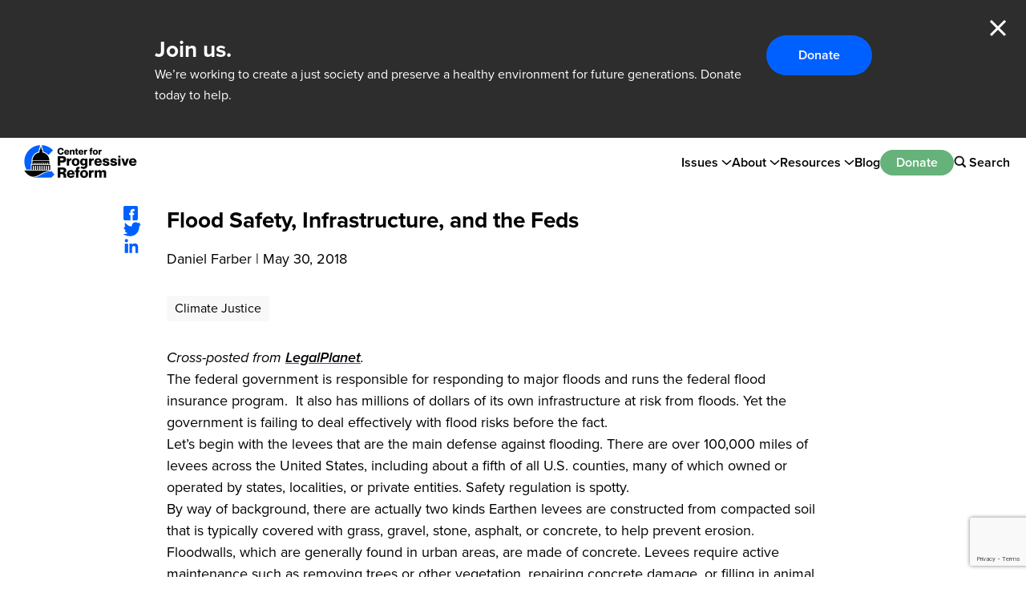

--- FILE ---
content_type: text/html; charset=UTF-8
request_url: https://progressivereform.org/cpr-blog/flood-safety-infrastructure-and-the-feds/
body_size: 73427
content:
<!doctype html>
<html>
<head>
	<meta charset="UTF-8">
	<meta name="viewport" content="width=device-width, initial-scale=1.0">

	<meta name='robots' content='index, follow, max-image-preview:large, max-snippet:-1, max-video-preview:-1' />

	<!-- This site is optimized with the Yoast SEO plugin v19.6.1 - https://yoast.com/wordpress/plugins/seo/ -->
	<title>Flood Safety, Infrastructure, and the Feds - Center for Progressive Reform</title>
	<link rel="canonical" href="https://progressivereform.org/cpr-blog/flood-safety-infrastructure-and-the-feds/" />
	<meta property="og:locale" content="en_US" />
	<meta property="og:type" content="article" />
	<meta property="og:title" content="Flood Safety, Infrastructure, and the Feds - Center for Progressive Reform" />
	<meta property="og:description" content="Cross-posted from LegalPlanet. The federal government is responsible for responding to major floods and runs the federal flood insurance program.  It also has millions of dollars of its own infrastructure at risk from floods. Yet the government is failing to deal effectively with flood risks before the fact. Let’s begin with the levees that are the [&hellip;]" />
	<meta property="og:url" content="https://progressivereform.org/cpr-blog/flood-safety-infrastructure-and-the-feds/" />
	<meta property="og:site_name" content="Center for Progressive Reform" />
	<meta property="article:publisher" content="https://www.facebook.com/CenterforProgressiveReform/" />
	<meta property="article:published_time" content="2018-05-30T00:00:00+00:00" />
	<meta property="article:modified_time" content="2022-08-29T20:25:24+00:00" />
	<meta property="og:image" content="https://cpr-assets.s3.amazonaws.com/images/flood01-wide.2e16d0ba.fill-1250x550.jpg" />
	<meta property="og:image:type" content="image/jpeg" />
	<meta name="author" content="Progressive Reform" />
	<meta name="twitter:card" content="summary_large_image" />
	<meta name="twitter:creator" content="@CPRBlog" />
	<meta name="twitter:site" content="@CPRBlog" />
	<!-- / Yoast SEO plugin. -->


<link rel='dns-prefetch' href='//s.w.org' />
<link rel='dns-prefetch' href='//cpr-assets.s3.amazonaws.com' />
<script type="text/javascript">
window._wpemojiSettings = {"baseUrl":"https:\/\/s.w.org\/images\/core\/emoji\/14.0.0\/72x72\/","ext":".png","svgUrl":"https:\/\/s.w.org\/images\/core\/emoji\/14.0.0\/svg\/","svgExt":".svg","source":{"concatemoji":"https:\/\/progressivereform.org\/wp-includes\/js\/wp-emoji-release.min.js?ver=6.0.3"}};
/*! This file is auto-generated */
!function(e,a,t){var n,r,o,i=a.createElement("canvas"),p=i.getContext&&i.getContext("2d");function s(e,t){var a=String.fromCharCode,e=(p.clearRect(0,0,i.width,i.height),p.fillText(a.apply(this,e),0,0),i.toDataURL());return p.clearRect(0,0,i.width,i.height),p.fillText(a.apply(this,t),0,0),e===i.toDataURL()}function c(e){var t=a.createElement("script");t.src=e,t.defer=t.type="text/javascript",a.getElementsByTagName("head")[0].appendChild(t)}for(o=Array("flag","emoji"),t.supports={everything:!0,everythingExceptFlag:!0},r=0;r<o.length;r++)t.supports[o[r]]=function(e){if(!p||!p.fillText)return!1;switch(p.textBaseline="top",p.font="600 32px Arial",e){case"flag":return s([127987,65039,8205,9895,65039],[127987,65039,8203,9895,65039])?!1:!s([55356,56826,55356,56819],[55356,56826,8203,55356,56819])&&!s([55356,57332,56128,56423,56128,56418,56128,56421,56128,56430,56128,56423,56128,56447],[55356,57332,8203,56128,56423,8203,56128,56418,8203,56128,56421,8203,56128,56430,8203,56128,56423,8203,56128,56447]);case"emoji":return!s([129777,127995,8205,129778,127999],[129777,127995,8203,129778,127999])}return!1}(o[r]),t.supports.everything=t.supports.everything&&t.supports[o[r]],"flag"!==o[r]&&(t.supports.everythingExceptFlag=t.supports.everythingExceptFlag&&t.supports[o[r]]);t.supports.everythingExceptFlag=t.supports.everythingExceptFlag&&!t.supports.flag,t.DOMReady=!1,t.readyCallback=function(){t.DOMReady=!0},t.supports.everything||(n=function(){t.readyCallback()},a.addEventListener?(a.addEventListener("DOMContentLoaded",n,!1),e.addEventListener("load",n,!1)):(e.attachEvent("onload",n),a.attachEvent("onreadystatechange",function(){"complete"===a.readyState&&t.readyCallback()})),(e=t.source||{}).concatemoji?c(e.concatemoji):e.wpemoji&&e.twemoji&&(c(e.twemoji),c(e.wpemoji)))}(window,document,window._wpemojiSettings);
</script>
<style type="text/css">
img.wp-smiley,
img.emoji {
	display: inline !important;
	border: none !important;
	box-shadow: none !important;
	height: 1em !important;
	width: 1em !important;
	margin: 0 0.07em !important;
	vertical-align: -0.1em !important;
	background: none !important;
	padding: 0 !important;
}
</style>
	<link rel='stylesheet' id='wp-block-library-css'  href='https://progressivereform.org/wp-includes/css/dist/block-library/style.min.css?ver=6.0.3' type='text/css' media='all' />
<style id='global-styles-inline-css' type='text/css'>
body{--wp--preset--color--black: #000000;--wp--preset--color--cyan-bluish-gray: #abb8c3;--wp--preset--color--white: #FFFFFF;--wp--preset--color--pale-pink: #f78da7;--wp--preset--color--vivid-red: #cf2e2e;--wp--preset--color--luminous-vivid-orange: #ff6900;--wp--preset--color--luminous-vivid-amber: #fcb900;--wp--preset--color--light-green-cyan: #7bdcb5;--wp--preset--color--vivid-green-cyan: #00d084;--wp--preset--color--pale-cyan-blue: #8ed1fc;--wp--preset--color--vivid-cyan-blue: #0693e3;--wp--preset--color--vivid-purple: #9b51e0;--wp--preset--color--blue: #0060FF;--wp--preset--color--dark-gray: #2D2D2D;--wp--preset--color--green: #66B27B;--wp--preset--color--light-blue: #E5EFFF;--wp--preset--color--light-green: #DDF2E3;--wp--preset--color--light-gray: #F8F8F8;--wp--preset--color--light-gray-hover: #dedede;--wp--preset--color--light-yellow: #FFF5DF;--wp--preset--gradient--vivid-cyan-blue-to-vivid-purple: linear-gradient(135deg,rgba(6,147,227,1) 0%,rgb(155,81,224) 100%);--wp--preset--gradient--light-green-cyan-to-vivid-green-cyan: linear-gradient(135deg,rgb(122,220,180) 0%,rgb(0,208,130) 100%);--wp--preset--gradient--luminous-vivid-amber-to-luminous-vivid-orange: linear-gradient(135deg,rgba(252,185,0,1) 0%,rgba(255,105,0,1) 100%);--wp--preset--gradient--luminous-vivid-orange-to-vivid-red: linear-gradient(135deg,rgba(255,105,0,1) 0%,rgb(207,46,46) 100%);--wp--preset--gradient--very-light-gray-to-cyan-bluish-gray: linear-gradient(135deg,rgb(238,238,238) 0%,rgb(169,184,195) 100%);--wp--preset--gradient--cool-to-warm-spectrum: linear-gradient(135deg,rgb(74,234,220) 0%,rgb(151,120,209) 20%,rgb(207,42,186) 40%,rgb(238,44,130) 60%,rgb(251,105,98) 80%,rgb(254,248,76) 100%);--wp--preset--gradient--blush-light-purple: linear-gradient(135deg,rgb(255,206,236) 0%,rgb(152,150,240) 100%);--wp--preset--gradient--blush-bordeaux: linear-gradient(135deg,rgb(254,205,165) 0%,rgb(254,45,45) 50%,rgb(107,0,62) 100%);--wp--preset--gradient--luminous-dusk: linear-gradient(135deg,rgb(255,203,112) 0%,rgb(199,81,192) 50%,rgb(65,88,208) 100%);--wp--preset--gradient--pale-ocean: linear-gradient(135deg,rgb(255,245,203) 0%,rgb(182,227,212) 50%,rgb(51,167,181) 100%);--wp--preset--gradient--electric-grass: linear-gradient(135deg,rgb(202,248,128) 0%,rgb(113,206,126) 100%);--wp--preset--gradient--midnight: linear-gradient(135deg,rgb(2,3,129) 0%,rgb(40,116,252) 100%);--wp--preset--duotone--dark-grayscale: url('#wp-duotone-dark-grayscale');--wp--preset--duotone--grayscale: url('#wp-duotone-grayscale');--wp--preset--duotone--purple-yellow: url('#wp-duotone-purple-yellow');--wp--preset--duotone--blue-red: url('#wp-duotone-blue-red');--wp--preset--duotone--midnight: url('#wp-duotone-midnight');--wp--preset--duotone--magenta-yellow: url('#wp-duotone-magenta-yellow');--wp--preset--duotone--purple-green: url('#wp-duotone-purple-green');--wp--preset--duotone--blue-orange: url('#wp-duotone-blue-orange');--wp--preset--font-size--small: 13px;--wp--preset--font-size--medium: 20px;--wp--preset--font-size--large: 36px;--wp--preset--font-size--x-large: 42px;--wp--preset--font-size--12-px: 12px;--wp--preset--font-size--16-px: 16px;--wp--preset--font-size--18-px: 18px;--wp--preset--font-size--20-px: 20px;--wp--preset--font-size--22-px: 22px;--wp--preset--font-size--24-px: 24px;--wp--preset--font-size--28-px: 28px;--wp--preset--font-size--32-px: 32px;--wp--preset--font-size--34-px: 34px;--wp--preset--font-size--50-px: 50px;--wp--preset--font-size--70-px: 70px;--wp--preset--font-family--proxima-nova: "proxima-nova", serif;}body { margin: 0; }body{font-family: var(--wp--preset--font-family--roboto);--wp--style--block-gap: 24px;}.wp-site-blocks > .alignleft { float: left; margin-right: 2em; }.wp-site-blocks > .alignright { float: right; margin-left: 2em; }.wp-site-blocks > .aligncenter { justify-content: center; margin-left: auto; margin-right: auto; }.wp-site-blocks > * { margin-block-start: 0; margin-block-end: 0; }.wp-site-blocks > * + * { margin-block-start: var( --wp--style--block-gap ); }.has-black-color{color: var(--wp--preset--color--black) !important;}.has-cyan-bluish-gray-color{color: var(--wp--preset--color--cyan-bluish-gray) !important;}.has-white-color{color: var(--wp--preset--color--white) !important;}.has-pale-pink-color{color: var(--wp--preset--color--pale-pink) !important;}.has-vivid-red-color{color: var(--wp--preset--color--vivid-red) !important;}.has-luminous-vivid-orange-color{color: var(--wp--preset--color--luminous-vivid-orange) !important;}.has-luminous-vivid-amber-color{color: var(--wp--preset--color--luminous-vivid-amber) !important;}.has-light-green-cyan-color{color: var(--wp--preset--color--light-green-cyan) !important;}.has-vivid-green-cyan-color{color: var(--wp--preset--color--vivid-green-cyan) !important;}.has-pale-cyan-blue-color{color: var(--wp--preset--color--pale-cyan-blue) !important;}.has-vivid-cyan-blue-color{color: var(--wp--preset--color--vivid-cyan-blue) !important;}.has-vivid-purple-color{color: var(--wp--preset--color--vivid-purple) !important;}.has-blue-color{color: var(--wp--preset--color--blue) !important;}.has-dark-gray-color{color: var(--wp--preset--color--dark-gray) !important;}.has-green-color{color: var(--wp--preset--color--green) !important;}.has-light-blue-color{color: var(--wp--preset--color--light-blue) !important;}.has-light-green-color{color: var(--wp--preset--color--light-green) !important;}.has-light-gray-color{color: var(--wp--preset--color--light-gray) !important;}.has-light-gray-hover-color{color: var(--wp--preset--color--light-gray-hover) !important;}.has-light-yellow-color{color: var(--wp--preset--color--light-yellow) !important;}.has-black-background-color{background-color: var(--wp--preset--color--black) !important;}.has-cyan-bluish-gray-background-color{background-color: var(--wp--preset--color--cyan-bluish-gray) !important;}.has-white-background-color{background-color: var(--wp--preset--color--white) !important;}.has-pale-pink-background-color{background-color: var(--wp--preset--color--pale-pink) !important;}.has-vivid-red-background-color{background-color: var(--wp--preset--color--vivid-red) !important;}.has-luminous-vivid-orange-background-color{background-color: var(--wp--preset--color--luminous-vivid-orange) !important;}.has-luminous-vivid-amber-background-color{background-color: var(--wp--preset--color--luminous-vivid-amber) !important;}.has-light-green-cyan-background-color{background-color: var(--wp--preset--color--light-green-cyan) !important;}.has-vivid-green-cyan-background-color{background-color: var(--wp--preset--color--vivid-green-cyan) !important;}.has-pale-cyan-blue-background-color{background-color: var(--wp--preset--color--pale-cyan-blue) !important;}.has-vivid-cyan-blue-background-color{background-color: var(--wp--preset--color--vivid-cyan-blue) !important;}.has-vivid-purple-background-color{background-color: var(--wp--preset--color--vivid-purple) !important;}.has-blue-background-color{background-color: var(--wp--preset--color--blue) !important;}.has-dark-gray-background-color{background-color: var(--wp--preset--color--dark-gray) !important;}.has-green-background-color{background-color: var(--wp--preset--color--green) !important;}.has-light-blue-background-color{background-color: var(--wp--preset--color--light-blue) !important;}.has-light-green-background-color{background-color: var(--wp--preset--color--light-green) !important;}.has-light-gray-background-color{background-color: var(--wp--preset--color--light-gray) !important;}.has-light-gray-hover-background-color{background-color: var(--wp--preset--color--light-gray-hover) !important;}.has-light-yellow-background-color{background-color: var(--wp--preset--color--light-yellow) !important;}.has-black-border-color{border-color: var(--wp--preset--color--black) !important;}.has-cyan-bluish-gray-border-color{border-color: var(--wp--preset--color--cyan-bluish-gray) !important;}.has-white-border-color{border-color: var(--wp--preset--color--white) !important;}.has-pale-pink-border-color{border-color: var(--wp--preset--color--pale-pink) !important;}.has-vivid-red-border-color{border-color: var(--wp--preset--color--vivid-red) !important;}.has-luminous-vivid-orange-border-color{border-color: var(--wp--preset--color--luminous-vivid-orange) !important;}.has-luminous-vivid-amber-border-color{border-color: var(--wp--preset--color--luminous-vivid-amber) !important;}.has-light-green-cyan-border-color{border-color: var(--wp--preset--color--light-green-cyan) !important;}.has-vivid-green-cyan-border-color{border-color: var(--wp--preset--color--vivid-green-cyan) !important;}.has-pale-cyan-blue-border-color{border-color: var(--wp--preset--color--pale-cyan-blue) !important;}.has-vivid-cyan-blue-border-color{border-color: var(--wp--preset--color--vivid-cyan-blue) !important;}.has-vivid-purple-border-color{border-color: var(--wp--preset--color--vivid-purple) !important;}.has-blue-border-color{border-color: var(--wp--preset--color--blue) !important;}.has-dark-gray-border-color{border-color: var(--wp--preset--color--dark-gray) !important;}.has-green-border-color{border-color: var(--wp--preset--color--green) !important;}.has-light-blue-border-color{border-color: var(--wp--preset--color--light-blue) !important;}.has-light-green-border-color{border-color: var(--wp--preset--color--light-green) !important;}.has-light-gray-border-color{border-color: var(--wp--preset--color--light-gray) !important;}.has-light-gray-hover-border-color{border-color: var(--wp--preset--color--light-gray-hover) !important;}.has-light-yellow-border-color{border-color: var(--wp--preset--color--light-yellow) !important;}.has-vivid-cyan-blue-to-vivid-purple-gradient-background{background: var(--wp--preset--gradient--vivid-cyan-blue-to-vivid-purple) !important;}.has-light-green-cyan-to-vivid-green-cyan-gradient-background{background: var(--wp--preset--gradient--light-green-cyan-to-vivid-green-cyan) !important;}.has-luminous-vivid-amber-to-luminous-vivid-orange-gradient-background{background: var(--wp--preset--gradient--luminous-vivid-amber-to-luminous-vivid-orange) !important;}.has-luminous-vivid-orange-to-vivid-red-gradient-background{background: var(--wp--preset--gradient--luminous-vivid-orange-to-vivid-red) !important;}.has-very-light-gray-to-cyan-bluish-gray-gradient-background{background: var(--wp--preset--gradient--very-light-gray-to-cyan-bluish-gray) !important;}.has-cool-to-warm-spectrum-gradient-background{background: var(--wp--preset--gradient--cool-to-warm-spectrum) !important;}.has-blush-light-purple-gradient-background{background: var(--wp--preset--gradient--blush-light-purple) !important;}.has-blush-bordeaux-gradient-background{background: var(--wp--preset--gradient--blush-bordeaux) !important;}.has-luminous-dusk-gradient-background{background: var(--wp--preset--gradient--luminous-dusk) !important;}.has-pale-ocean-gradient-background{background: var(--wp--preset--gradient--pale-ocean) !important;}.has-electric-grass-gradient-background{background: var(--wp--preset--gradient--electric-grass) !important;}.has-midnight-gradient-background{background: var(--wp--preset--gradient--midnight) !important;}.has-small-font-size{font-size: var(--wp--preset--font-size--small) !important;}.has-medium-font-size{font-size: var(--wp--preset--font-size--medium) !important;}.has-large-font-size{font-size: var(--wp--preset--font-size--large) !important;}.has-x-large-font-size{font-size: var(--wp--preset--font-size--x-large) !important;}.has-12-px-font-size{font-size: var(--wp--preset--font-size--12-px) !important;}.has-16-px-font-size{font-size: var(--wp--preset--font-size--16-px) !important;}.has-18-px-font-size{font-size: var(--wp--preset--font-size--18-px) !important;}.has-20-px-font-size{font-size: var(--wp--preset--font-size--20-px) !important;}.has-22-px-font-size{font-size: var(--wp--preset--font-size--22-px) !important;}.has-24-px-font-size{font-size: var(--wp--preset--font-size--24-px) !important;}.has-28-px-font-size{font-size: var(--wp--preset--font-size--28-px) !important;}.has-32-px-font-size{font-size: var(--wp--preset--font-size--32-px) !important;}.has-34-px-font-size{font-size: var(--wp--preset--font-size--34-px) !important;}.has-50-px-font-size{font-size: var(--wp--preset--font-size--50-px) !important;}.has-70-px-font-size{font-size: var(--wp--preset--font-size--70-px) !important;}.has-proxima-nova-font-family{font-family: var(--wp--preset--font-family--proxima-nova) !important;}
</style>
<link rel='stylesheet' id='fonts-css'  href='https://use.typekit.net/ccb3xku.css' type='text/css' media='all' />
<link rel='stylesheet' id='base-css'  href='https://progressivereform.org/wp-content/themes/progressive-reform/dist/base.css?ver=1754927730' type='text/css' media='all' />
<link rel='stylesheet' id='select2-css'  href='https://progressivereform.org/wp-content/themes/progressive-reform/src/vendor/select2-4.1.0-rc.0.min.css?ver=1754927730' type='text/css' media='all' />
<link rel='stylesheet' id='flickity-css'  href='https://progressivereform.org/wp-content/themes/progressive-reform/src/vendor/flickity-2.3.0.css?ver=1754927730' type='text/css' media='all' />
<link rel='stylesheet' id='app-css'  href='https://progressivereform.org/wp-content/themes/progressive-reform/dist/app.css?ver=1754927730' type='text/css' media='all' />
<script type='text/javascript' id='wp-sentry-browser-js-extra'>
/* <![CDATA[ */
var wp_sentry = {"dsn":"https:\/\/7deec32fce884b0b95f0eb6af32b4974@sentry.joanpiedra.com\/14","tracesSampleRate":"0","environment":"production","context":{"tags":{"wordpress":"6.0.3","language":"en-US"}}};
/* ]]> */
</script>
<script type='text/javascript' src='https://progressivereform.org/wp-content/plugins/wp-sentry-integration/public/wp-sentry-browser.min.js?ver=6.0.0' id='wp-sentry-browser-js'></script>
<script type='text/javascript' src='https://progressivereform.org/wp-includes/js/jquery/jquery.min.js?ver=3.6.0' id='jquery-core-js'></script>
<script type='text/javascript' src='https://progressivereform.org/wp-includes/js/jquery/jquery-migrate.min.js?ver=3.3.2' id='jquery-migrate-js'></script>
<script type='text/javascript' src='https://progressivereform.org/wp-content/themes/progressive-reform/src/vendor/select2-4.1.0-rc.0.min.js?ver=1754927730' id='select2-js'></script>
<script type='text/javascript' src='https://progressivereform.org/wp-content/themes/progressive-reform/src/vendor/flickity-2.3.0.pkgd.min.js?ver=1754927730' id='flickity-js'></script>
<script type='text/javascript' src='https://progressivereform.org/wp-content/themes/progressive-reform/dist/app.js?ver=1754927730' id='app-js'></script>
<script type='text/javascript' src='https://progressivereform.org/wp-content/themes/progressive-reform/src/vendor/sharer-0.5.2.min.js?ver=1754927730' id='sharer-js'></script>
<link rel="https://api.w.org/" href="https://progressivereform.org/wp-json/" /><link rel="alternate" type="application/json" href="https://progressivereform.org/wp-json/wp/v2/posts/2975" /><link rel="EditURI" type="application/rsd+xml" title="RSD" href="https://progressivereform.org/xmlrpc.php?rsd" />
<link rel="wlwmanifest" type="application/wlwmanifest+xml" href="https://progressivereform.org/wp-includes/wlwmanifest.xml" /> 
<meta name="generator" content="WordPress 6.0.3" />
<link rel='shortlink' href='https://progressivereform.org/?p=2975' />
<link rel="alternate" type="application/json+oembed" href="https://progressivereform.org/wp-json/oembed/1.0/embed?url=https%3A%2F%2Fprogressivereform.org%2Fcpr-blog%2Fflood-safety-infrastructure-and-the-feds%2F" />
<link rel="alternate" type="text/xml+oembed" href="https://progressivereform.org/wp-json/oembed/1.0/embed?url=https%3A%2F%2Fprogressivereform.org%2Fcpr-blog%2Fflood-safety-infrastructure-and-the-feds%2F&#038;format=xml" />
		<script defer src="https://progressivereform.org/wp-content/themes/progressive-reform/src/vendor/alpine-focus-3.14.9.min.js"></script>
		<script defer src="https://progressivereform.org/wp-content/themes/progressive-reform/src/vendor/alpine-persist-3.14.9.min.js"></script>
		<script src="https://progressivereform.org/wp-content/themes/progressive-reform/src/vendor/alpine-3.14.9.min.js" defer></script>
		<style>[x-cloak] { display: none !important; }</style>
		
<!-- Meta Pixel Code -->
<script type='text/javascript'>
!function(f,b,e,v,n,t,s){if(f.fbq)return;n=f.fbq=function(){n.callMethod?
n.callMethod.apply(n,arguments):n.queue.push(arguments)};if(!f._fbq)f._fbq=n;
n.push=n;n.loaded=!0;n.version='2.0';n.queue=[];t=b.createElement(e);t.async=!0;
t.src=v;s=b.getElementsByTagName(e)[0];s.parentNode.insertBefore(t,s)}(window,
document,'script','https://connect.facebook.net/en_US/fbevents.js?v=next');
</script>
<!-- End Meta Pixel Code -->
<script type='text/javascript'>var url = window.location.origin + '?ob=open-bridge';
            fbq('set', 'openbridge', '2297331890724445', url);
fbq('init', '2297331890724445', {}, {
    "agent": "wordpress-6.0.3-4.1.4"
})</script><script type='text/javascript'>
    fbq('track', 'PageView', []);
  </script><noscript><style>.lazyload[data-src]{display:none !important;}</style></noscript><style>.lazyload{background-image:none !important;}.lazyload:before{background-image:none !important;}</style>
	<link rel="apple-touch-icon" sizes="180x180" href="https://progressivereform.org/wp-content/themes/progressive-reform/favicons/apple-touch-icon.png">
	<link rel="icon" type="image/png" sizes="32x32" href="https://progressivereform.org/wp-content/themes/progressive-reform/favicons/favicon-32x32.png">
	<link rel="icon" type="image/png" sizes="16x16" href="https://progressivereform.org/wp-content/themes/progressive-reform/favicons/favicon-16x16.png">
	<link rel="manifest" href="https://progressivereform.org/wp-content/themes/progressive-reform/favicons/site.webmanifest">
	<!-- <link rel="mask-icon" href="https://progressivereform.org/wp-content/themes/progressive-reform/favicons/safari-pinned-tab.svg" color="#5bbad5"> -->
	<meta name="msapplication-TileColor" content="#da532c">
	<meta name="theme-color" content="#ffffff">

			<meta name="facebook-domain-verification" content="ljqr4eh7et9wjzg352u030f5f24ufm">

		<!-- Google Tag Manager -->
		<script>(function(w,d,s,l,i){w[l]=w[l]||[];w[l].push({'gtm.start':
		new Date().getTime(),event:'gtm.js'});var f=d.getElementsByTagName(s)[0],
		j=d.createElement(s),dl=l!='dataLayer'?'&l='+l:'';j.async=true;j.src=
		'https://www.googletagmanager.com/gtm.js?id='+i+dl;f.parentNode.insertBefore(j,f);
		})(window,document,'script','dataLayer','GTM-M68TGV4');</script>
		<!-- End Google Tag Manager -->

		<meta name="google-site-verification" content="PkBHAztgX3GT49cjp1N2WaS0UNhSYmkmnbHtmBy8E7M" />

			</head>
<body x-data="{ showMobileMenu: false }" class="post-template-default single single-post postid-2975 single-format-standard">
<script data-cfasync="false" data-no-defer="1">var ewww_webp_supported=false;</script>
	<svg xmlns="http://www.w3.org/2000/svg" viewBox="0 0 0 0" width="0" height="0" focusable="false" role="none" style="visibility: hidden; position: absolute; left: -9999px; overflow: hidden;" ><defs><filter id="wp-duotone-dark-grayscale"><feColorMatrix color-interpolation-filters="sRGB" type="matrix" values=" .299 .587 .114 0 0 .299 .587 .114 0 0 .299 .587 .114 0 0 .299 .587 .114 0 0 " /><feComponentTransfer color-interpolation-filters="sRGB" ><feFuncR type="table" tableValues="0 0.49803921568627" /><feFuncG type="table" tableValues="0 0.49803921568627" /><feFuncB type="table" tableValues="0 0.49803921568627" /><feFuncA type="table" tableValues="1 1" /></feComponentTransfer><feComposite in2="SourceGraphic" operator="in" /></filter></defs></svg><svg xmlns="http://www.w3.org/2000/svg" viewBox="0 0 0 0" width="0" height="0" focusable="false" role="none" style="visibility: hidden; position: absolute; left: -9999px; overflow: hidden;" ><defs><filter id="wp-duotone-grayscale"><feColorMatrix color-interpolation-filters="sRGB" type="matrix" values=" .299 .587 .114 0 0 .299 .587 .114 0 0 .299 .587 .114 0 0 .299 .587 .114 0 0 " /><feComponentTransfer color-interpolation-filters="sRGB" ><feFuncR type="table" tableValues="0 1" /><feFuncG type="table" tableValues="0 1" /><feFuncB type="table" tableValues="0 1" /><feFuncA type="table" tableValues="1 1" /></feComponentTransfer><feComposite in2="SourceGraphic" operator="in" /></filter></defs></svg><svg xmlns="http://www.w3.org/2000/svg" viewBox="0 0 0 0" width="0" height="0" focusable="false" role="none" style="visibility: hidden; position: absolute; left: -9999px; overflow: hidden;" ><defs><filter id="wp-duotone-purple-yellow"><feColorMatrix color-interpolation-filters="sRGB" type="matrix" values=" .299 .587 .114 0 0 .299 .587 .114 0 0 .299 .587 .114 0 0 .299 .587 .114 0 0 " /><feComponentTransfer color-interpolation-filters="sRGB" ><feFuncR type="table" tableValues="0.54901960784314 0.98823529411765" /><feFuncG type="table" tableValues="0 1" /><feFuncB type="table" tableValues="0.71764705882353 0.25490196078431" /><feFuncA type="table" tableValues="1 1" /></feComponentTransfer><feComposite in2="SourceGraphic" operator="in" /></filter></defs></svg><svg xmlns="http://www.w3.org/2000/svg" viewBox="0 0 0 0" width="0" height="0" focusable="false" role="none" style="visibility: hidden; position: absolute; left: -9999px; overflow: hidden;" ><defs><filter id="wp-duotone-blue-red"><feColorMatrix color-interpolation-filters="sRGB" type="matrix" values=" .299 .587 .114 0 0 .299 .587 .114 0 0 .299 .587 .114 0 0 .299 .587 .114 0 0 " /><feComponentTransfer color-interpolation-filters="sRGB" ><feFuncR type="table" tableValues="0 1" /><feFuncG type="table" tableValues="0 0.27843137254902" /><feFuncB type="table" tableValues="0.5921568627451 0.27843137254902" /><feFuncA type="table" tableValues="1 1" /></feComponentTransfer><feComposite in2="SourceGraphic" operator="in" /></filter></defs></svg><svg xmlns="http://www.w3.org/2000/svg" viewBox="0 0 0 0" width="0" height="0" focusable="false" role="none" style="visibility: hidden; position: absolute; left: -9999px; overflow: hidden;" ><defs><filter id="wp-duotone-midnight"><feColorMatrix color-interpolation-filters="sRGB" type="matrix" values=" .299 .587 .114 0 0 .299 .587 .114 0 0 .299 .587 .114 0 0 .299 .587 .114 0 0 " /><feComponentTransfer color-interpolation-filters="sRGB" ><feFuncR type="table" tableValues="0 0" /><feFuncG type="table" tableValues="0 0.64705882352941" /><feFuncB type="table" tableValues="0 1" /><feFuncA type="table" tableValues="1 1" /></feComponentTransfer><feComposite in2="SourceGraphic" operator="in" /></filter></defs></svg><svg xmlns="http://www.w3.org/2000/svg" viewBox="0 0 0 0" width="0" height="0" focusable="false" role="none" style="visibility: hidden; position: absolute; left: -9999px; overflow: hidden;" ><defs><filter id="wp-duotone-magenta-yellow"><feColorMatrix color-interpolation-filters="sRGB" type="matrix" values=" .299 .587 .114 0 0 .299 .587 .114 0 0 .299 .587 .114 0 0 .299 .587 .114 0 0 " /><feComponentTransfer color-interpolation-filters="sRGB" ><feFuncR type="table" tableValues="0.78039215686275 1" /><feFuncG type="table" tableValues="0 0.94901960784314" /><feFuncB type="table" tableValues="0.35294117647059 0.47058823529412" /><feFuncA type="table" tableValues="1 1" /></feComponentTransfer><feComposite in2="SourceGraphic" operator="in" /></filter></defs></svg><svg xmlns="http://www.w3.org/2000/svg" viewBox="0 0 0 0" width="0" height="0" focusable="false" role="none" style="visibility: hidden; position: absolute; left: -9999px; overflow: hidden;" ><defs><filter id="wp-duotone-purple-green"><feColorMatrix color-interpolation-filters="sRGB" type="matrix" values=" .299 .587 .114 0 0 .299 .587 .114 0 0 .299 .587 .114 0 0 .299 .587 .114 0 0 " /><feComponentTransfer color-interpolation-filters="sRGB" ><feFuncR type="table" tableValues="0.65098039215686 0.40392156862745" /><feFuncG type="table" tableValues="0 1" /><feFuncB type="table" tableValues="0.44705882352941 0.4" /><feFuncA type="table" tableValues="1 1" /></feComponentTransfer><feComposite in2="SourceGraphic" operator="in" /></filter></defs></svg><svg xmlns="http://www.w3.org/2000/svg" viewBox="0 0 0 0" width="0" height="0" focusable="false" role="none" style="visibility: hidden; position: absolute; left: -9999px; overflow: hidden;" ><defs><filter id="wp-duotone-blue-orange"><feColorMatrix color-interpolation-filters="sRGB" type="matrix" values=" .299 .587 .114 0 0 .299 .587 .114 0 0 .299 .587 .114 0 0 .299 .587 .114 0 0 " /><feComponentTransfer color-interpolation-filters="sRGB" ><feFuncR type="table" tableValues="0.098039215686275 1" /><feFuncG type="table" tableValues="0 0.66274509803922" /><feFuncB type="table" tableValues="0.84705882352941 0.41960784313725" /><feFuncA type="table" tableValues="1 1" /></feComponentTransfer><feComposite in2="SourceGraphic" operator="in" /></filter></defs></svg>
<!-- Meta Pixel Code -->
<noscript>
<img height="1" width="1" style="display:none" alt="fbpx"
src="https://www.facebook.com/tr?id=2297331890724445&ev=PageView&noscript=1" />
</noscript>
<!-- End Meta Pixel Code -->

	<!-- Google Tag Manager (noscript) -->
	<noscript><iframe src="https://www.googletagmanager.com/ns.html?id=GTM-M68TGV4"
	height="0" width="0" style="display:none;visibility:hidden"></iframe></noscript>
	<!-- End Google Tag Manager (noscript) -->

	
	<div class="donation-banner" x-data="donationBanner" x-show="open" x-cloak>
		<div class="container">
			<div class="prose-sm">
				<p class="h3">Join us.</p>
				<p style="font-weight: 400;">We’re working to create a just society and preserve a healthy environment for future generations. Donate today to help.</p>
			</div>
			<a href="https://progressivereform.networkforgood.com/" class="button-blue" target="_blank">Donate</a>
			<button class="close" type="button" @click="close()">Close</button>
		</div>
	</div>

<script>
	document.addEventListener('alpine:init', () => {
		Alpine.data('donationBanner', function() {
			return {
				closed: this.$persist(false).as('donationBannerClosed'),
				date: this.$persist(null).as('donationBannerDate'),

				expired() {
					if (!this.date) {
						return false;
					}

					const oneWeek = 604800000;
					return (new Date() - new Date(this.date)) > oneWeek
				},

				open() {
					return !this.closed || (this.closed && this.expired());
				},

				close() {
					this.closed = true
					this.date = (new Date()).toString()
				}
			};
		})
	})
</script>

	<header class="header-container bg-white px-1 lg:px-5 sticky z-10">
		<div class="relative h-[61px] flex gap-6">
			<a class="header-logo absolute left-0 top-0" href="https://progressivereform.org">
				<img class="h-[61px] lazyload" src="[data-uri]" alt="" with="160" height="61" data-src="https://progressivereform.org/wp-content/themes/progressive-reform/images/logo.png" decoding="async"><noscript><img class="h-[61px]" src="https://progressivereform.org/wp-content/themes/progressive-reform/images/logo.png" alt="" with="160" height="61" data-eio="l"></noscript>
			</a>

			<div class="flex-1"></div>

			<button type="button" class="p-2 lg:hidden" @click="showMobileMenu = true">
				<svg xmlns="http://www.w3.org/2000/svg" height="24px" viewBox="0 0 24 24" width="24px" fill="#000000"><path d="M0 0h24v24H0z" fill="none"/><path d="M3 18h18v-2H3v2zm0-5h18v-2H3v2zm0-7v2h18V6H3z"/></svg>
			</button>

			<div class="menu-header-container hidden lg:flex"><ul id="menu-header" class="menu"><li id="menu-item-9" class="menu-item menu-item-type-custom menu-item-object-custom menu-item-has-children menu-item-9"><a>Issues</a>
<ul class="sub-menu">
	<li id="menu-item-8814" class="menu-item menu-item-type-post_type menu-item-object-page menu-item-8814"><a href="https://progressivereform.org/climate-justice/">Climate Justice</a></li>
	<li id="menu-item-8816" class="menu-item menu-item-type-post_type menu-item-object-page menu-item-8816"><a href="https://progressivereform.org/responsive-government/">Responsive Government</a></li>
	<li id="menu-item-8815" class="menu-item menu-item-type-post_type menu-item-object-page menu-item-8815"><a href="https://progressivereform.org/public-protections/">Public Protections</a></li>
</ul>
</li>
<li id="menu-item-6225" class="menu-item menu-item-type-post_type menu-item-object-page menu-item-has-children menu-item-6225"><a href="https://progressivereform.org/about/">About</a>
<ul class="sub-menu">
	<li id="menu-item-8811" class="menu-item menu-item-type-post_type menu-item-object-page menu-item-8811"><a href="https://progressivereform.org/about/">Who We Are</a></li>
	<li id="menu-item-6235" class="menu-item menu-item-type-post_type menu-item-object-page menu-item-6235"><a href="https://progressivereform.org/member-scholars/">Member Scholars</a></li>
	<li id="menu-item-6227" class="menu-item menu-item-type-post_type menu-item-object-page menu-item-6227"><a href="https://progressivereform.org/board-and-advisory-council/">Board of Directors</a></li>
	<li id="menu-item-6226" class="menu-item menu-item-type-post_type menu-item-object-page menu-item-6226"><a href="https://progressivereform.org/staff/">Staff</a></li>
	<li id="menu-item-6238" class="menu-item menu-item-type-post_type menu-item-object-page menu-item-6238"><a href="https://progressivereform.org/careers/">Careers</a></li>
</ul>
</li>
<li id="menu-item-11" class="menu-item menu-item-type-custom menu-item-object-custom menu-item-has-children menu-item-11"><a>Resources</a>
<ul class="sub-menu">
	<li id="menu-item-6391" class="menu-item menu-item-type-post_type menu-item-object-page menu-item-6391"><a href="https://progressivereform.org/publications/">Publications &#038; News</a></li>
	<li id="menu-item-8589" class="menu-item menu-item-type-post_type menu-item-object-page menu-item-8589"><a href="https://progressivereform.org/podcast/">Podcast</a></li>
	<li id="menu-item-8590" class="menu-item menu-item-type-post_type menu-item-object-page menu-item-8590"><a href="https://progressivereform.org/events/">Events</a></li>
</ul>
</li>
<li id="menu-item-6204" class="menu-item menu-item-type-post_type menu-item-object-page current_page_parent menu-item-6204"><a href="https://progressivereform.org/cpr-blog/">Blog</a></li>
</ul></div>
			<div class="header-buttons hidden lg:flex h-full items-center gap-x-6">
									<a href="https://progressivereform.networkforgood.com/" class="button-green" target="_blank">Donate</a>
				
				<a href="https://progressivereform.org/search/" class="header-search" type="button"><span>Search</span></a>
			</div>
		</div>
	</header>

	<div class="mobile-menu-container fixed inset-0 bg-theme-blue text-white p-11 pt-16 overflow-auto" x-cloak x-show="showMobileMenu" x-trap.noscroll="showMobileMenu" @resize.window.debounce.200ms="if (showMobileMenu && window.innerWidth > 1023) showMobileMenu = false">
		<button class="close" type="button" @click="showMobileMenu = false">Close</button>
		<div class="mobile-menu"><ul id="menu-mobile" class="menu"><li id="menu-item-12965" class="menu-item menu-item-type-post_type menu-item-object-page menu-item-home menu-item-12965"><a href="https://progressivereform.org/">Home</a></li>
<li id="menu-item-12980" class="menu-item menu-item-type-custom menu-item-object-custom menu-item-has-children menu-item-12980"><a>Issues</a>
<ul class="sub-menu">
	<li id="menu-item-12970" class="menu-item menu-item-type-post_type menu-item-object-page menu-item-12970"><a href="https://progressivereform.org/climate-justice/">Climate Justice</a></li>
	<li id="menu-item-12976" class="menu-item menu-item-type-post_type menu-item-object-page menu-item-12976"><a href="https://progressivereform.org/responsive-government/">Responsive Government</a></li>
	<li id="menu-item-12974" class="menu-item menu-item-type-post_type menu-item-object-page menu-item-12974"><a href="https://progressivereform.org/public-protections/">Public Protections</a></li>
</ul>
</li>
<li id="menu-item-12979" class="menu-item menu-item-type-custom menu-item-object-custom menu-item-has-children menu-item-12979"><a>About</a>
<ul class="sub-menu">
	<li id="menu-item-12967" class="menu-item menu-item-type-post_type menu-item-object-page menu-item-12967"><a href="https://progressivereform.org/about/">Who We Are</a></li>
	<li id="menu-item-12973" class="menu-item menu-item-type-post_type menu-item-object-page menu-item-12973"><a href="https://progressivereform.org/member-scholars/">Member Scholars</a></li>
	<li id="menu-item-12968" class="menu-item menu-item-type-post_type menu-item-object-page menu-item-12968"><a href="https://progressivereform.org/board-and-advisory-council/">Board of Directors</a></li>
	<li id="menu-item-12978" class="menu-item menu-item-type-post_type menu-item-object-page menu-item-12978"><a href="https://progressivereform.org/staff/">Staff</a></li>
	<li id="menu-item-12969" class="menu-item menu-item-type-post_type menu-item-object-page menu-item-12969"><a href="https://progressivereform.org/careers/">Careers</a></li>
</ul>
</li>
<li id="menu-item-12981" class="menu-item menu-item-type-custom menu-item-object-custom menu-item-has-children menu-item-12981"><a>Resources</a>
<ul class="sub-menu">
	<li id="menu-item-12975" class="menu-item menu-item-type-post_type menu-item-object-page menu-item-12975"><a href="https://progressivereform.org/publications/">Publications</a></li>
	<li id="menu-item-12971" class="menu-item menu-item-type-post_type menu-item-object-page menu-item-12971"><a href="https://progressivereform.org/podcast/">Podcast</a></li>
	<li id="menu-item-12972" class="menu-item menu-item-type-post_type menu-item-object-page menu-item-12972"><a href="https://progressivereform.org/events/">Events</a></li>
</ul>
</li>
<li id="menu-item-12966" class="menu-item menu-item-type-post_type menu-item-object-page current_page_parent menu-item-12966"><a href="https://progressivereform.org/cpr-blog/">Blog</a></li>
<li id="menu-item-12982" class="menu-item menu-item-type-custom menu-item-object-custom menu-item-12982"><a target="_blank" rel="noopener" href="https://progressivereform.networkforgood.com/">Donate</a></li>
<li id="menu-item-12977" class="menu-item menu-item-type-post_type menu-item-object-page menu-item-12977"><a href="https://progressivereform.org/search/">Search</a></li>
</ul></div>	</div>

<div class="container py-6 mx-auto max-w-[974px] md:px-[55px]">
	
	<div class="relative">
			<div class="pr-11">
				<h1 class="h3 mb-4">Flood Safety, Infrastructure, and the Feds</h1>
				
<div class="post-info-row text-lg mb-8">
	<a href="/cpr-blog/?authors=191">Daniel Farber</a> <span class="select-none">|</span> May 30, 2018</div>

							</div>

		
<div class="post-categories flex flex-wrap gap-1 mb-8">
						<a class="bg-theme-light-gray px-2.5 py-1 no-underline hover:bg-theme-light-gray-hover font-normal" href="/cpr-blog/?issue=666">Climate Justice</a>
	</div>

		<div class="flex md:flex-col gap-4 mb-8 md:mb-0 md:mr-4 lg:mr-8 md:absolute top-0 right-full">
			<button type="button" class="block" data-sharer="facebook" data-url="https://progressivereform.org/cpr-blog/flood-safety-infrastructure-and-the-feds/">
				<svg class="fill-current text-theme-blue" width="18" height="18" viewBox="0 0 18 18" fill="none" xmlns="http://www.w3.org/2000/svg">
					<path d="M18 1.97871C17.9997 1.45425 17.7913 0.951352 17.4205 0.580382C17.0498 0.209412 16.547 0.000681008 16.0226 0L1.97743 0C1.45297 0.000681008 0.950202 0.209412 0.579473 0.580382C0.208744 0.951352 0.000340117 1.45425 0 1.97871L0 16.0213C0.000340117 16.5457 0.208744 17.0486 0.579473 17.4196C0.950202 17.7906 1.45297 17.9993 1.97743 18H8.36614C8.45139 18 8.53315 17.9661 8.59343 17.9059C8.65371 17.8456 8.68757 17.7638 8.68757 17.6786V11.5869C8.68757 11.5016 8.65371 11.4199 8.59343 11.3596C8.53315 11.2993 8.45139 11.2654 8.36614 11.2654H7.86214C7.65243 11.2654 7.45131 11.1821 7.30302 11.0338C7.15474 10.8855 7.07143 10.6844 7.07143 10.4747V9.49371C7.07126 9.38977 7.09159 9.28681 7.13125 9.19073C7.17091 9.09464 7.22913 9.00732 7.30257 8.93376C7.37601 8.8602 7.46323 8.80184 7.55925 8.76203C7.65527 8.72221 7.7582 8.70171 7.86214 8.70171H8.36614C8.45139 8.70171 8.53315 8.66785 8.59343 8.60757C8.65371 8.54729 8.68757 8.46553 8.68757 8.38029V7.2C8.63539 6.7715 8.67678 6.33679 8.80891 5.92584C8.94103 5.5149 9.16074 5.13751 9.45286 4.81972C9.74499 4.50192 10.1026 4.25129 10.501 4.0851C10.8994 3.91892 11.3291 3.84114 11.7604 3.85714C12.033 3.85714 12.6514 3.87386 13.239 3.88286C13.4455 3.88757 13.6418 3.97299 13.7861 4.1208C13.9303 4.26862 14.0108 4.46706 14.0104 4.67357V5.63014C14.0114 5.7342 13.9919 5.83743 13.953 5.93392C13.914 6.03041 13.8564 6.11826 13.7834 6.19244C13.7104 6.26661 13.6235 6.32565 13.5277 6.36617C13.4318 6.4067 13.3289 6.4279 13.2249 6.42857H12.6C12.1114 6.42857 11.6216 6.42857 11.6216 7.50729V8.388C11.6216 8.47325 11.6554 8.555 11.7157 8.61528C11.776 8.67556 11.8578 8.70943 11.943 8.70943H12.5344C12.7443 8.70977 12.9454 8.79336 13.0936 8.94185C13.2419 9.09035 13.3251 9.2916 13.3251 9.50143V10.4824C13.3251 10.6921 13.2418 10.8933 13.0935 11.0415C12.9453 11.1898 12.7441 11.2731 12.5344 11.2731H11.943C11.8578 11.2731 11.776 11.307 11.7157 11.3673C11.6554 11.4276 11.6216 11.5093 11.6216 11.5946V17.6786C11.6216 17.7638 11.6554 17.8456 11.7157 17.9059C11.776 17.9661 11.8578 18 11.943 18H16.0264C16.5502 17.9983 17.052 17.7891 17.4219 17.4183C17.7918 17.0474 17.9997 16.5451 18 16.0213V1.97871Z" />
				</svg>
			</button>
			<button type="button" class="block" data-sharer="twitter" data-via="CPRBlog" data-url="https://progressivereform.org/cpr-blog/flood-safety-infrastructure-and-the-feds/" data-title="Flood Safety, Infrastructure, and the Feds">
				<svg class="fill-current text-theme-blue" width="22" height="22" viewBox="0 0 22 22" fill="none" xmlns="http://www.w3.org/2000/svg">
					<path d="M21.3767 5.90335C21.4419 5.84913 21.4908 5.77788 21.5179 5.69752C21.5451 5.61716 21.5494 5.53085 21.5304 5.44819C21.5114 5.36553 21.4698 5.28976 21.4103 5.22932C21.3508 5.16888 21.2757 5.12614 21.1933 5.10585L20.4692 4.92251C20.4033 4.90603 20.3419 4.87512 20.2895 4.83203C20.2371 4.78894 20.1948 4.73474 20.1659 4.67334C20.1369 4.61195 20.122 4.54489 20.1221 4.47701C20.1223 4.40913 20.1375 4.34213 20.1667 4.28085L20.57 3.46501C20.6081 3.38596 20.6227 3.29763 20.6121 3.21051C20.6014 3.1234 20.566 3.04117 20.51 2.97359C20.454 2.90602 20.3798 2.85594 20.2962 2.8293C20.2126 2.80267 20.1231 2.8006 20.0383 2.82335L18.205 3.33668C18.1367 3.3566 18.0647 3.36035 17.9947 3.34762C17.9247 3.33489 17.8586 3.30604 17.8017 3.26335C17.0083 2.66833 16.0434 2.34668 15.0517 2.34668C13.8361 2.34668 12.6703 2.82957 11.8107 3.68911C10.9512 4.54865 10.4683 5.71444 10.4683 6.93001V7.26001C10.4687 7.31631 10.4484 7.3708 10.4112 7.41306C10.374 7.45533 10.3226 7.48243 10.2667 7.48918C7.69082 7.79168 5.22499 6.48085 2.56665 3.41918C2.50891 3.35549 2.43471 3.30896 2.35224 3.2847C2.26976 3.26044 2.18219 3.2594 2.09915 3.28168C2.02435 3.31606 1.96019 3.36996 1.91341 3.43771C1.86663 3.50545 1.83897 3.58455 1.83332 3.66668C1.46616 5.17491 1.6146 6.76265 2.25499 8.17668C2.27393 8.21418 2.28221 8.25618 2.2789 8.29807C2.27559 8.33996 2.26082 8.38013 2.23622 8.41419C2.21162 8.44826 2.17813 8.4749 2.1394 8.49121C2.10068 8.50752 2.05821 8.51288 2.01665 8.50668L0.989987 8.30501C0.917077 8.29329 0.842414 8.29936 0.772354 8.3227C0.702294 8.34604 0.638911 8.38597 0.587602 8.43908C0.536293 8.49219 0.498576 8.55691 0.477662 8.62773C0.456749 8.69856 0.453258 8.77338 0.467486 8.84585C0.546631 9.54934 0.782979 10.226 1.15904 10.8258C1.5351 11.4256 2.04123 11.9331 2.63999 12.3108C2.67873 12.3296 2.71141 12.3589 2.73427 12.3954C2.75714 12.4319 2.76926 12.474 2.76926 12.5171C2.76926 12.5601 2.75714 12.6023 2.73427 12.6388C2.71141 12.6753 2.67873 12.7046 2.63999 12.7233L2.15415 12.9158C2.09515 12.9395 2.04172 12.9752 1.99724 13.0206C1.95277 13.066 1.91822 13.1202 1.89581 13.1797C1.8734 13.2391 1.8636 13.3026 1.86705 13.3661C1.87049 13.4296 1.8871 13.4916 1.91582 13.5483C2.18449 14.1362 2.59173 14.6502 3.10263 15.0461C3.61352 15.4421 4.21283 15.7082 4.84915 15.8217C4.89339 15.8377 4.93162 15.867 4.95863 15.9056C4.98564 15.9441 5.00013 15.99 5.00013 16.0371C5.00013 16.0842 4.98564 16.1301 4.95863 16.1686C4.93162 16.2072 4.89339 16.2365 4.84915 16.2525C3.60282 16.768 2.26531 17.0268 0.916653 17.0133C0.795096 16.989 0.668859 17.014 0.565714 17.0828C0.462569 17.1515 0.390965 17.2585 0.366653 17.38C0.342342 17.5016 0.367314 17.6278 0.436078 17.731C0.504841 17.8341 0.611762 17.9057 0.73332 17.93C3.06857 19.0376 5.61107 19.6404 8.19499 19.6992C10.4678 19.7338 12.7002 19.096 14.6117 17.8658C16.1839 16.8163 17.4721 15.3941 18.3614 13.7259C19.2507 12.0577 19.7134 10.1954 19.7083 8.30501V7.50751C19.7089 7.44095 19.7239 7.37531 19.7524 7.31516C19.7809 7.255 19.8222 7.20178 19.8733 7.15918L21.3767 5.90335Z" />
				</svg>
			</button>
			<button type="button" class="block" data-sharer="linkedin" data-url="https://progressivereform.org/cpr-blog/flood-safety-infrastructure-and-the-feds/">
				<svg class="fill-current text-theme-blue" width="20" height="20" viewBox="0 0 20 20" fill="none" xmlns="http://www.w3.org/2000/svg">
					<path d="M1.66666 7.08325H5.83332V18.7499H1.66666V7.08325Z" />
					<path d="M1.66666 3.33333C1.66666 3.88587 1.88439 4.41577 2.27197 4.80647C2.65954 5.19717 3.18521 5.41667 3.73332 5.41667C4.28144 5.41667 4.8071 5.19717 5.19468 4.80647C5.58225 4.41577 5.79999 3.88587 5.79999 3.33333C5.79999 2.7808 5.58225 2.2509 5.19468 1.86019C4.8071 1.46949 4.28144 1.25 3.73332 1.25C3.18521 1.25 2.65954 1.46949 2.27197 1.86019C1.88439 2.2509 1.66666 2.7808 1.66666 3.33333Z" />
					<path d="M15.4167 18.75H17.9167C18.0272 18.75 18.1332 18.7061 18.2113 18.6279C18.2894 18.5498 18.3333 18.4438 18.3333 18.3333V11.3333C18.3333 8.19165 16.5583 6.66665 14.075 6.66665C13.5852 6.64874 13.097 6.73366 12.642 6.91594C12.187 7.09823 11.7753 7.37383 11.4333 7.72498C11.3877 7.77775 11.3269 7.81527 11.2593 7.83249C11.1917 7.8497 11.1204 7.8458 11.055 7.82129C10.9897 7.79679 10.9334 7.75286 10.8938 7.69542C10.8541 7.63798 10.833 7.56977 10.8333 7.49998C10.8333 7.38948 10.7894 7.2835 10.7113 7.20536C10.6332 7.12722 10.5272 7.08332 10.4167 7.08332H7.91667C7.80616 7.08332 7.70018 7.12722 7.62204 7.20536C7.5439 7.2835 7.5 7.38948 7.5 7.49998V18.3333C7.5 18.4438 7.5439 18.5498 7.62204 18.6279C7.70018 18.7061 7.80616 18.75 7.91667 18.75H10.4167C10.5272 18.75 10.6332 18.7061 10.7113 18.6279C10.7894 18.5498 10.8333 18.4438 10.8333 18.3333V12.0833C10.8333 11.5308 11.0528 11.0009 11.4435 10.6102C11.8342 10.2195 12.3641 9.99998 12.9167 9.99998C13.4692 9.99998 13.9991 10.2195 14.3898 10.6102C14.7805 11.0009 15 11.5308 15 12.0833V18.3333C15 18.4438 15.0439 18.5498 15.122 18.6279C15.2002 18.7061 15.3062 18.75 15.4167 18.75Z" />
				</svg>
			</button>
		</div>

		<div class="single-content prose mb-10 text-[18px] pr-11">
			
<div><p><em>Cross-posted from <a href="http://legal-planet.org/2018/05/28/flood-safety-infrastructure-and-the-feds/" target="_blank" rel="noopener">LegalPlanet</a>.<img src=""></em></p>

<p>The federal government is responsible for responding to major floods and runs the federal flood insurance program.  It also has millions of dollars of its own infrastructure at risk from floods. Yet the government is failing to deal effectively with flood risks before the fact.</p>

<p>Let’s begin with the levees that are the main defense against flooding. There are over 100,000 miles of levees across the United States, including about a fifth of all U.S. counties, many of which owned or operated by states, localities, or private entities. Safety regulation is spotty.</p>

<p>By way of background, there are actually two kinds Earthen levees are constructed from compacted soil that is typically covered with grass, gravel, stone, asphalt, or concrete, to help prevent erosion. Floodwalls, which are generally found in urban areas, are made of concrete. Levees require active maintenance such as removing trees or other vegetation, repairing concrete damage, or filling in animal burrows. </p>

<p>Surprisingly, the <a href="https://www.gao.gov/products/GAO-16-709">GAO</a> reported, the federal government does not have a program overseeing all levees across the nation, and no national standards exist for levee safety  Instead, the Corps attempts to oversee only the 15,000 miles of levees involving federal construction, maintenance, or rehabilitation.  Under 5he 2014 law, FEMA and the Corps were also supposed to establish voluntary federal safety guidelines  and a hazard classification system based solely on the potential consequences associated with a levee’s failure, as opposed to the likelihood or probability of a levee failure.”</p>

<p>As of mid-2016, these agencies had made little progress on some of their assigned tasks and no progress at all on others which they attributed to lack of resources. Apart from some work on incorporating FEMA information into an Army Corps data base, the situation was bleak:</p>

<p>The agencies have taken no action on the remaining key national levee safety-related activities for which they were responsible and have missed several statutory deadlines for developing guidelines and reports. For example, the agencies took no action on . . . . the voluntary national levee-safety guidelines, due June 10, 2015; or a report, due June 10, 2015, that was to include, among other things, recommendations for legislation and other congressional actions necessary to ensure national levee safety. Additionally, according to agency officials we interviewed, the agencies have no current plan for implementing the remaining activities.</p>

<p>In 2015, President Obama issued an order requiring greater flood precautions for federally funded infrastructure, especially critical facilities like hospitals. Although leaving room for some alternatives, the Obama Order authorized three main approaches to flood risk management for federal infrastructure:</p>

<p>(i) the elevation and flood hazard area that result from using a climate-informed science approach that uses the best-available, actionable hydrologic and hydraulic data and methods that integrate current and future changes in flooding based on climate science. . . . ;</p>

<p>(ii) the elevation and flood hazard area that result from using the freeboard value, reached by adding an additional 2 feet to the base flood elevation for non-critical actions and by adding an additional 3 feet to the base flood elevation for critical actions;</p>

<p>(iii) the area subject to flooding by the 0.2 percent annual chance flood.</p>

<p>Just days before Hurricane Harvey, Trump <a href="https://www.nytimes.com/2017/08/15/climate/flooding-infrastructure-climate-change-trump-obama.html">rolled back</a> the Obama order, restoring a previous standard dating far back to the Carter Administration.The Obama order seems to have had three fatal flaws from a Trumpian perspective: it made construction more expensive, it was issued by Obama, and it involved climate change. In the long run, American taxpayers will find themselves paying out more in disaster relief for buildings they helped pay for in the first place, because the government failed to require proper flood precautions. In February, HUD quietly <a href="https://www.federalregister.gov/d/2018-02693/p-228">reinstated</a>some of the Obama requirements for post-hurricane housing funding, including a <a href="https://www.federalregister.gov/d/2018-02693/p-94">directive</a> for them to take “continued sea level rise” into account. Presumably, Ben Carson didn’t happen to notice this action. But other federal infrastructure spending remains subject only to the Carter-era rules.</p>

<p>This year’s hurricane season should be a wake-up call.  We need to get serious about flood risks and infrastructure. Those risks are only going to increase as sea level rises and extreme weather becomes more common.</p>
</div>
							<img src="[data-uri]" width="66" height="20" class="mb-0 lazyload" data-src="https://progressivereform.org/wp-content/themes/progressive-reform/images/blue-arrows.svg" decoding="async"><noscript><img src="https://progressivereform.org/wp-content/themes/progressive-reform/images/blue-arrows.svg" width="66" height="20" class="mb-0" data-eio="l"></noscript>
					</div>

					
<div class="post-categories flex flex-wrap gap-1 mb-8">
						<a class="bg-theme-light-gray px-2.5 py-1 no-underline hover:bg-theme-light-gray-hover font-normal" href="/cpr-blog/?issue=666">Climate Justice</a>
	</div>
		
					<hr class="my-8">
			
<div class="lg:w-3/5 prose mb-8 lg:px-0">
			<h2 class="h3">Subscribe to CPRBlog Digests</h2>
	
	<p>Subscribe to CPRBlog Digests to get more posts like this one delivered to your inbox.</p>

			<a href="https://progressivereform.org/connect/subscribe/" class="button-blue">Subscribe</a>
	</div>
			</div>
</div>


	<div class="footer-form py-15 bg-theme-light-blue">
		<div class="container max-w-[1069px]">
			<div class="flex flex-col lg:flex-row gap-7 items-start md:px-11 lg:px-0">
				<p class="footer-form-title h3 max-w-[520px] flex-none">Get updates from Center for Progressive Reform directly in your inbox.</p>
				<div id="constant-contact" class="flex-1 w-full md:w-3/4 lg:w-auto">
	<!-- Begin Constant Contact Inline Form Code -->
	<div class="ctct-inline-form" data-form-id="393c68e0-9830-4015-acfc-97242d71f28c"></div>
	<!-- End Constant Contact Inline Form Code -->

	<!-- Begin Constant Contact Active Forms -->
	<script> var _ctct_m = "99ce4c57bc44b44ddc9e0abc8b3c9d91"; </script>
	<script id="signupScript" src="//static.ctctcdn.com/js/signup-form-widget/current/signup-form-widget.min.js" async defer></script>
	<!-- End Constant Contact Active Forms -->
</div>
			</div>
		</div>
	</div>

	<footer class="bg-black text-white text-sm leading-[1.7142857143] pt-10">
		<div class="container 2xl:max-w-[1288px]">
			<div class="border-t border-white w-full mb-[30px]"></div>
			<div class="md-only:grid md-only:grid-cols-2 flex flex-col lg:flex-row gap-11 xl:gap-21">
				<div class="footer-menus flex flex-col xl:flex-row sm-only:grid lg-only:grid grid-cols-2 gap-10 md:order-last">
					<div><h3 class="uppercase leading-[2] mb-4 tracking-[0.18em]">Issues</h3><div class="menu-issues-container"><ul id="menu-issues" class="menu"><li id="menu-item-8918" class="menu-item menu-item-type-post_type menu-item-object-page menu-item-8918"><a href="https://progressivereform.org/climate-justice/">Climate Justice</a></li>
<li id="menu-item-8920" class="menu-item menu-item-type-post_type menu-item-object-page menu-item-8920"><a href="https://progressivereform.org/responsive-government/">Responsive Government</a></li>
<li id="menu-item-8919" class="menu-item menu-item-type-post_type menu-item-object-page menu-item-8919"><a href="https://progressivereform.org/public-protections/">Public Protections</a></li>
</ul></div></div><div><h3 class="uppercase leading-[2] mb-4 tracking-[0.18em]">About</h3><div class="menu-about-container"><ul id="menu-about" class="menu"><li id="menu-item-8921" class="menu-item menu-item-type-post_type menu-item-object-page menu-item-8921"><a href="https://progressivereform.org/about/">Who We Are</a></li>
<li id="menu-item-8922" class="menu-item menu-item-type-post_type menu-item-object-page menu-item-8922"><a href="https://progressivereform.org/member-scholars/">Member Scholars</a></li>
<li id="menu-item-8923" class="menu-item menu-item-type-post_type menu-item-object-page menu-item-8923"><a href="https://progressivereform.org/board-and-advisory-council/">Board of Directors</a></li>
<li id="menu-item-8924" class="menu-item menu-item-type-post_type menu-item-object-page menu-item-8924"><a href="https://progressivereform.org/staff/">Staff</a></li>
<li id="menu-item-8925" class="menu-item menu-item-type-post_type menu-item-object-page menu-item-8925"><a href="https://progressivereform.org/careers/">Careers</a></li>
</ul></div></div><div><h3 class="uppercase leading-[2] mb-4 tracking-[0.18em]">Resources</h3><div class="menu-resources-container"><ul id="menu-resources" class="menu"><li id="menu-item-8926" class="menu-item menu-item-type-post_type menu-item-object-page current_page_parent menu-item-8926"><a href="https://progressivereform.org/cpr-blog/">Blog</a></li>
<li id="menu-item-8927" class="menu-item menu-item-type-post_type menu-item-object-page menu-item-8927"><a href="https://progressivereform.org/publications/">Publications &#038; News</a></li>
<li id="menu-item-8928" class="menu-item menu-item-type-post_type menu-item-object-page menu-item-8928"><a href="https://progressivereform.org/podcast/">Podcast</a></li>
<li id="menu-item-8929" class="menu-item menu-item-type-post_type menu-item-object-page menu-item-8929"><a href="https://progressivereform.org/events/">Events</a></li>
</ul></div></div><div><h3 class="uppercase leading-[2] mb-4 tracking-[0.18em]">Connect with us</h3><div class="menu-connect-with-us-container"><ul id="menu-connect-with-us" class="menu"><li id="menu-item-8930" class="menu-item menu-item-type-post_type menu-item-object-page menu-item-8930"><a href="https://progressivereform.org/connect/contact-us/">Contact Us</a></li>
<li id="menu-item-9099" class="menu-item menu-item-type-post_type menu-item-object-page menu-item-9099"><a href="https://progressivereform.org/connect/subscribe/">Subscribe</a></li>
<li id="menu-item-42" class="menu-item menu-item-type-custom menu-item-object-custom menu-item-42"><a target="_blank" rel="noopener" href="https://progressivereform.networkforgood.com/">Donate</a></li>
</ul></div></div>				</div>
				<div class="lg-only:max-w-1/2">
					<div class="footer-social mb-6 h-6 gap-x-[18px] flex items-center">
																			<a href="https://www.facebook.com/CenterforProgressiveReform/" target="_blank" rel="nofollow">
								<svg width="18" height="18" viewBox="0 0 18 18" class="fill-current" xmlns="http://www.w3.org/2000/svg">
<path d="M18 1.97871C17.9997 1.45425 17.7913 0.951352 17.4205 0.580382C17.0498 0.209412 16.547 0.000681008 16.0226 0L1.97743 0C1.45297 0.000681008 0.950202 0.209412 0.579473 0.580382C0.208744 0.951352 0.000340117 1.45425 0 1.97871L0 16.0213C0.000340117 16.5457 0.208744 17.0486 0.579473 17.4196C0.950202 17.7906 1.45297 17.9993 1.97743 18H8.36614C8.45139 18 8.53315 17.9661 8.59343 17.9059C8.65371 17.8456 8.68757 17.7638 8.68757 17.6786V11.5869C8.68757 11.5016 8.65371 11.4199 8.59343 11.3596C8.53315 11.2993 8.45139 11.2654 8.36614 11.2654H7.86214C7.65243 11.2654 7.45131 11.1821 7.30302 11.0338C7.15474 10.8855 7.07143 10.6844 7.07143 10.4747V9.49371C7.07126 9.38977 7.09159 9.28681 7.13125 9.19073C7.17091 9.09464 7.22913 9.00732 7.30257 8.93376C7.37601 8.8602 7.46323 8.80184 7.55925 8.76203C7.65527 8.72221 7.7582 8.70171 7.86214 8.70171H8.36614C8.45139 8.70171 8.53315 8.66785 8.59343 8.60757C8.65371 8.54729 8.68757 8.46553 8.68757 8.38029V7.2C8.63539 6.7715 8.67678 6.33679 8.80891 5.92584C8.94103 5.5149 9.16074 5.13751 9.45286 4.81972C9.74499 4.50192 10.1026 4.25129 10.501 4.0851C10.8994 3.91892 11.3291 3.84114 11.7604 3.85714C12.033 3.85714 12.6514 3.87386 13.239 3.88286C13.4455 3.88757 13.6418 3.97299 13.7861 4.1208C13.9303 4.26862 14.0108 4.46706 14.0104 4.67357V5.63014C14.0114 5.7342 13.9919 5.83743 13.953 5.93392C13.914 6.03041 13.8564 6.11826 13.7834 6.19244C13.7104 6.26661 13.6235 6.32565 13.5277 6.36617C13.4318 6.4067 13.3289 6.4279 13.2249 6.42857H12.6C12.1114 6.42857 11.6216 6.42857 11.6216 7.50729V8.388C11.6216 8.47325 11.6554 8.555 11.7157 8.61528C11.776 8.67556 11.8578 8.70943 11.943 8.70943H12.5344C12.7443 8.70977 12.9454 8.79336 13.0936 8.94185C13.2419 9.09035 13.3251 9.2916 13.3251 9.50143V10.4824C13.3251 10.6921 13.2418 10.8933 13.0935 11.0415C12.9453 11.1898 12.7441 11.2731 12.5344 11.2731H11.943C11.8578 11.2731 11.776 11.307 11.7157 11.3673C11.6554 11.4276 11.6216 11.5093 11.6216 11.5946V17.6786C11.6216 17.7638 11.6554 17.8456 11.7157 17.9059C11.776 17.9661 11.8578 18 11.943 18H16.0264C16.5502 17.9983 17.052 17.7891 17.4219 17.4183C17.7918 17.0474 17.9997 16.5451 18 16.0213V1.97871Z" />
</svg>
							</a>
																			<a href="https://www.instagram.com/progressivereform/" target="_blank" rel="nofollow">
								<svg width="22" height="22" viewBox="0 0 256 256" class="fill-current" version="1.1" xmlns="http://www.w3.org/2000/svg" xmlns:xlink="http://www.w3.org/1999/xlink" preserveAspectRatio="xMidYMid">
    <path d="M127.999746,23.06353 C162.177385,23.06353 166.225393,23.1936027 179.722476,23.8094161 C192.20235,24.3789926 198.979853,26.4642218 203.490736,28.2166477 C209.464938,30.5386501 213.729395,33.3128586 218.208268,37.7917319 C222.687141,42.2706052 225.46135,46.5350617 227.782844,52.5092638 C229.535778,57.0201472 231.621007,63.7976504 232.190584,76.277016 C232.806397,89.7746075 232.93647,93.8226147 232.93647,128.000254 C232.93647,162.177893 232.806397,166.225901 232.190584,179.722984 C231.621007,192.202858 229.535778,198.980361 227.782844,203.491244 C225.46135,209.465446 222.687141,213.729903 218.208268,218.208776 C213.729395,222.687649 209.464938,225.461858 203.490736,227.783352 C198.979853,229.536286 192.20235,231.621516 179.722476,232.191092 C166.227425,232.806905 162.179418,232.936978 127.999746,232.936978 C93.8200742,232.936978 89.772067,232.806905 76.277016,232.191092 C63.7971424,231.621516 57.0196391,229.536286 52.5092638,227.783352 C46.5345536,225.461858 42.2700971,222.687649 37.7912238,218.208776 C33.3123505,213.729903 30.538142,209.465446 28.2166477,203.491244 C26.4637138,198.980361 24.3784845,192.202858 23.808908,179.723492 C23.1930946,166.225901 23.0630219,162.177893 23.0630219,128.000254 C23.0630219,93.8226147 23.1930946,89.7746075 23.808908,76.2775241 C24.3784845,63.7976504 26.4637138,57.0201472 28.2166477,52.5092638 C30.538142,46.5350617 33.3123505,42.2706052 37.7912238,37.7917319 C42.2700971,33.3128586 46.5345536,30.5386501 52.5092638,28.2166477 C57.0196391,26.4642218 63.7971424,24.3789926 76.2765079,23.8094161 C89.7740994,23.1936027 93.8221066,23.06353 127.999746,23.06353 M127.999746,0 C93.2367791,0 88.8783247,0.147348072 75.2257637,0.770274749 C61.601148,1.39218523 52.2968794,3.55566141 44.1546281,6.72008828 C35.7374966,9.99121548 28.5992446,14.3679613 21.4833489,21.483857 C14.3674532,28.5997527 9.99070739,35.7380046 6.71958019,44.1551362 C3.55515331,52.2973875 1.39167714,61.6016561 0.769766653,75.2262718 C0.146839975,88.8783247 0,93.2372872 0,128.000254 C0,162.763221 0.146839975,167.122183 0.769766653,180.774236 C1.39167714,194.398852 3.55515331,203.703121 6.71958019,211.845372 C9.99070739,220.261995 14.3674532,227.400755 21.4833489,234.516651 C28.5992446,241.632547 35.7374966,246.009293 44.1546281,249.28042 C52.2968794,252.444847 61.601148,254.608323 75.2257637,255.230233 C88.8783247,255.85316 93.2367791,256 127.999746,256 C162.762713,256 167.121675,255.85316 180.773728,255.230233 C194.398344,254.608323 203.702613,252.444847 211.844864,249.28042 C220.261995,246.009293 227.400247,241.632547 234.516143,234.516651 C241.632039,227.400755 246.008785,220.262503 249.279912,211.845372 C252.444339,203.703121 254.607815,194.398852 255.229725,180.774236 C255.852652,167.122183 256,162.763221 256,128.000254 C256,93.2372872 255.852652,88.8783247 255.229725,75.2262718 C254.607815,61.6016561 252.444339,52.2973875 249.279912,44.1551362 C246.008785,35.7380046 241.632039,28.5997527 234.516143,21.483857 C227.400247,14.3679613 220.261995,9.99121548 211.844864,6.72008828 C203.702613,3.55566141 194.398344,1.39218523 180.773728,0.770274749 C167.121675,0.147348072 162.762713,0 127.999746,0 Z M127.999746,62.2703115 C91.698262,62.2703115 62.2698034,91.69877 62.2698034,128.000254 C62.2698034,164.301738 91.698262,193.730197 127.999746,193.730197 C164.30123,193.730197 193.729689,164.301738 193.729689,128.000254 C193.729689,91.69877 164.30123,62.2703115 127.999746,62.2703115 Z M127.999746,170.667175 C104.435741,170.667175 85.3328252,151.564259 85.3328252,128.000254 C85.3328252,104.436249 104.435741,85.3333333 127.999746,85.3333333 C151.563751,85.3333333 170.666667,104.436249 170.666667,128.000254 C170.666667,151.564259 151.563751,170.667175 127.999746,170.667175 Z M211.686338,59.6734287 C211.686338,68.1566129 204.809755,75.0337031 196.326571,75.0337031 C187.843387,75.0337031 180.966297,68.1566129 180.966297,59.6734287 C180.966297,51.1902445 187.843387,44.3136624 196.326571,44.3136624 C204.809755,44.3136624 211.686338,51.1902445 211.686338,59.6734287 Z" ></path>
</svg>
							</a>
																			<a href="https://twitter.com/CPRBlog" target="_blank" rel="nofollow">
								<svg width="22" height="22" viewBox="0 0 22 22" class="fill-current" xmlns="http://www.w3.org/2000/svg">
<path d="M21.3767 5.90335C21.4419 5.84913 21.4908 5.77788 21.5179 5.69752C21.5451 5.61716 21.5494 5.53085 21.5304 5.44819C21.5114 5.36553 21.4698 5.28976 21.4103 5.22932C21.3508 5.16888 21.2757 5.12614 21.1933 5.10585L20.4692 4.92251C20.4033 4.90603 20.3419 4.87512 20.2895 4.83203C20.2371 4.78894 20.1948 4.73474 20.1659 4.67334C20.1369 4.61195 20.122 4.54489 20.1221 4.47701C20.1223 4.40913 20.1375 4.34213 20.1667 4.28085L20.57 3.46501C20.6081 3.38596 20.6227 3.29763 20.6121 3.21051C20.6014 3.1234 20.566 3.04117 20.51 2.97359C20.454 2.90602 20.3798 2.85594 20.2962 2.8293C20.2126 2.80267 20.1231 2.8006 20.0383 2.82335L18.205 3.33668C18.1367 3.3566 18.0647 3.36035 17.9947 3.34762C17.9247 3.33489 17.8586 3.30604 17.8017 3.26335C17.0083 2.66833 16.0434 2.34668 15.0517 2.34668C13.8361 2.34668 12.6703 2.82957 11.8107 3.68911C10.9512 4.54865 10.4683 5.71444 10.4683 6.93001V7.26001C10.4687 7.31631 10.4484 7.3708 10.4112 7.41306C10.374 7.45533 10.3226 7.48243 10.2667 7.48918C7.69082 7.79168 5.22499 6.48085 2.56665 3.41918C2.50891 3.35549 2.43471 3.30896 2.35224 3.2847C2.26976 3.26044 2.18219 3.2594 2.09915 3.28168C2.02435 3.31606 1.96019 3.36996 1.91341 3.43771C1.86663 3.50545 1.83897 3.58455 1.83332 3.66668C1.46616 5.17491 1.6146 6.76265 2.25499 8.17668C2.27393 8.21418 2.28221 8.25618 2.2789 8.29807C2.27559 8.33996 2.26082 8.38013 2.23622 8.41419C2.21162 8.44826 2.17813 8.4749 2.1394 8.49121C2.10068 8.50752 2.05821 8.51288 2.01665 8.50668L0.989987 8.30501C0.917077 8.29329 0.842414 8.29936 0.772354 8.3227C0.702294 8.34604 0.638911 8.38597 0.587602 8.43908C0.536293 8.49219 0.498576 8.55691 0.477662 8.62773C0.456749 8.69856 0.453258 8.77338 0.467486 8.84585C0.546631 9.54934 0.782979 10.226 1.15904 10.8258C1.5351 11.4256 2.04123 11.9331 2.63999 12.3108C2.67873 12.3296 2.71141 12.3589 2.73427 12.3954C2.75714 12.4319 2.76926 12.474 2.76926 12.5171C2.76926 12.5601 2.75714 12.6023 2.73427 12.6388C2.71141 12.6753 2.67873 12.7046 2.63999 12.7233L2.15415 12.9158C2.09515 12.9395 2.04172 12.9752 1.99724 13.0206C1.95277 13.066 1.91822 13.1202 1.89581 13.1797C1.8734 13.2391 1.8636 13.3026 1.86705 13.3661C1.87049 13.4296 1.8871 13.4916 1.91582 13.5483C2.18449 14.1362 2.59173 14.6502 3.10263 15.0461C3.61352 15.4421 4.21283 15.7082 4.84915 15.8217C4.89339 15.8377 4.93162 15.867 4.95863 15.9056C4.98564 15.9441 5.00013 15.99 5.00013 16.0371C5.00013 16.0842 4.98564 16.1301 4.95863 16.1686C4.93162 16.2072 4.89339 16.2365 4.84915 16.2525C3.60282 16.768 2.26531 17.0268 0.916653 17.0133C0.795096 16.989 0.668859 17.014 0.565714 17.0828C0.462569 17.1515 0.390965 17.2585 0.366653 17.38C0.342342 17.5016 0.367314 17.6278 0.436078 17.731C0.504841 17.8341 0.611762 17.9057 0.73332 17.93C3.06857 19.0376 5.61107 19.6404 8.19499 19.6992C10.4678 19.7338 12.7002 19.096 14.6117 17.8658C16.1839 16.8163 17.4721 15.3941 18.3614 13.7259C19.2507 12.0577 19.7134 10.1954 19.7083 8.30501V7.50751C19.7089 7.44095 19.7239 7.37531 19.7524 7.31516C19.7809 7.255 19.8222 7.20178 19.8733 7.15918L21.3767 5.90335Z" />
</svg>
							</a>
																			<a href="https://www.linkedin.com/company/center-for-progressive-reform/" target="_blank" rel="nofollow">
								<svg width="20" height="20" viewBox="0 0 20 20" class="fill-current" xmlns="http://www.w3.org/2000/svg">
<path d="M1.66666 7.08325H5.83332V18.7499H1.66666V7.08325Z" />
<path d="M1.66666 3.33333C1.66666 3.88587 1.88439 4.41577 2.27197 4.80647C2.65954 5.19717 3.18521 5.41667 3.73332 5.41667C4.28144 5.41667 4.8071 5.19717 5.19468 4.80647C5.58225 4.41577 5.79999 3.88587 5.79999 3.33333C5.79999 2.7808 5.58225 2.2509 5.19468 1.86019C4.8071 1.46949 4.28144 1.25 3.73332 1.25C3.18521 1.25 2.65954 1.46949 2.27197 1.86019C1.88439 2.2509 1.66666 2.7808 1.66666 3.33333Z" />
<path d="M15.4167 18.75H17.9167C18.0272 18.75 18.1332 18.7061 18.2113 18.6279C18.2894 18.5498 18.3333 18.4438 18.3333 18.3333V11.3333C18.3333 8.19165 16.5583 6.66665 14.075 6.66665C13.5852 6.64874 13.097 6.73366 12.642 6.91594C12.187 7.09823 11.7753 7.37383 11.4333 7.72498C11.3877 7.77775 11.3269 7.81527 11.2593 7.83249C11.1917 7.8497 11.1204 7.8458 11.055 7.82129C10.9897 7.79679 10.9334 7.75286 10.8938 7.69542C10.8541 7.63798 10.833 7.56977 10.8333 7.49998C10.8333 7.38948 10.7894 7.2835 10.7113 7.20536C10.6332 7.12722 10.5272 7.08332 10.4167 7.08332H7.91667C7.80616 7.08332 7.70018 7.12722 7.62204 7.20536C7.5439 7.2835 7.5 7.38948 7.5 7.49998V18.3333C7.5 18.4438 7.5439 18.5498 7.62204 18.6279C7.70018 18.7061 7.80616 18.75 7.91667 18.75H10.4167C10.5272 18.75 10.6332 18.7061 10.7113 18.6279C10.7894 18.5498 10.8333 18.4438 10.8333 18.3333V12.0833C10.8333 11.5308 11.0528 11.0009 11.4435 10.6102C11.8342 10.2195 12.3641 9.99998 12.9167 9.99998C13.4692 9.99998 13.9991 10.2195 14.3898 10.6102C14.7805 11.0009 15 11.5308 15 12.0833V18.3333C15 18.4438 15.0439 18.5498 15.122 18.6279C15.2002 18.7061 15.3062 18.75 15.4167 18.75Z" />
</svg>
							</a>
																									<a href="https://www.youtube.com/channel/UCSEeJiklGuaTrWYi0UulacQ" target="_blank" rel="nofollow">
								<svg width="24" height="24" viewBox="0 0 24 24" class="fill-current" xmlns="http://www.w3.org/2000/svg">
<g clip-path="url(#clip0_905_5179)">
<path d="M20.06 3.5H3.94C2.89505 3.5 1.89289 3.91511 1.154 4.654C0.415106 5.39289 0 6.39505 0 7.44L0 16.56C0 17.605 0.415106 18.6071 1.154 19.346C1.89289 20.0849 2.89505 20.5 3.94 20.5H20.06C21.105 20.5 22.1071 20.0849 22.846 19.346C23.5849 18.6071 24 17.605 24 16.56V7.44C24 6.39505 23.5849 5.39289 22.846 4.654C22.1071 3.91511 21.105 3.5 20.06 3.5ZM16.54 12L9.77 16.36C9.69452 16.4084 9.6074 16.4357 9.51777 16.4389C9.42814 16.442 9.33931 16.4211 9.26057 16.3781C9.18184 16.3352 9.11611 16.2718 9.07026 16.1948C9.02442 16.1177 9.00015 16.0297 9 15.94V7.28C9.00015 7.19032 9.02442 7.10232 9.07026 7.02524C9.11611 6.94816 9.18184 6.88483 9.26057 6.84188C9.33931 6.79894 9.42814 6.77796 9.51777 6.78115C9.6074 6.78434 9.69452 6.81157 9.77 6.86L16.54 11.19C16.6102 11.2353 16.6679 11.2975 16.7078 11.3709C16.7478 11.4443 16.7687 11.5265 16.7687 11.61C16.7687 11.6935 16.7478 11.7757 16.7078 11.8491C16.6679 11.9225 16.6102 11.9847 16.54 12.03V12Z" />
</g>
<defs>
<clipPath id="clip0_905_5179">
<rect width="24" height="24" />
</clipPath>
</defs>
</svg>
							</a>
											</div>
					<div class="mb-9 footer-info">
						<p>1250 Connecticut Ave. NW, Suite 700<br />
Washington, DC. 20036<br />
<a href="mailto:info@progressivereform.org">info@progressivereform.org</a><br />
202.747.0698</p>
					</div>
					<div class="space-y-4 footer-content">
						<p>The Center for Progressive Reform is a nonprofit research and advocacy organization that conducts independent scholarly research and policy analysis, and advocates for effective, collective solutions to our most pressing societal challenges.</p>
					</div>
				</div>
			</div>
		</div>

		<div class="text-center text-[12px] mt-9 py-4">
			<p class="flex flex-col sm:flex-row gap-x-3 justify-center footer-copyright">
				<span>©2026 Center for Progressive Reform. All rights reserved.</span>
							</p>
		</div>
	</footer>

	    <!-- Meta Pixel Event Code -->
    <script type='text/javascript'>
        document.addEventListener( 'wpcf7mailsent', function( event ) {
        if( "fb_pxl_code" in event.detail.apiResponse){
            eval(event.detail.apiResponse.fb_pxl_code);
        }
        }, false );
    </script>
    <!-- End Meta Pixel Event Code -->
        <div id='fb-pxl-ajax-code'></div><script type='text/javascript' id='eio-lazy-load-js-before'>
var eio_lazy_vars = {"exactdn_domain":"","skip_autoscale":0,"threshold":0};
</script>
<script type='text/javascript' src='https://progressivereform.org/wp-content/plugins/ewww-image-optimizer/includes/lazysizes.min.js?ver=670' id='eio-lazy-load-js'></script>
</body>
</html>


--- FILE ---
content_type: text/html; charset=utf-8
request_url: https://www.google.com/recaptcha/api2/anchor?ar=1&k=6LfHrSkUAAAAAPnKk5cT6JuKlKPzbwyTYuO8--Vr&co=aHR0cHM6Ly9wcm9ncmVzc2l2ZXJlZm9ybS5vcmc6NDQz&hl=en&v=PoyoqOPhxBO7pBk68S4YbpHZ&size=invisible&anchor-ms=20000&execute-ms=30000&cb=8mtvi8rwns3w
body_size: 49471
content:
<!DOCTYPE HTML><html dir="ltr" lang="en"><head><meta http-equiv="Content-Type" content="text/html; charset=UTF-8">
<meta http-equiv="X-UA-Compatible" content="IE=edge">
<title>reCAPTCHA</title>
<style type="text/css">
/* cyrillic-ext */
@font-face {
  font-family: 'Roboto';
  font-style: normal;
  font-weight: 400;
  font-stretch: 100%;
  src: url(//fonts.gstatic.com/s/roboto/v48/KFO7CnqEu92Fr1ME7kSn66aGLdTylUAMa3GUBHMdazTgWw.woff2) format('woff2');
  unicode-range: U+0460-052F, U+1C80-1C8A, U+20B4, U+2DE0-2DFF, U+A640-A69F, U+FE2E-FE2F;
}
/* cyrillic */
@font-face {
  font-family: 'Roboto';
  font-style: normal;
  font-weight: 400;
  font-stretch: 100%;
  src: url(//fonts.gstatic.com/s/roboto/v48/KFO7CnqEu92Fr1ME7kSn66aGLdTylUAMa3iUBHMdazTgWw.woff2) format('woff2');
  unicode-range: U+0301, U+0400-045F, U+0490-0491, U+04B0-04B1, U+2116;
}
/* greek-ext */
@font-face {
  font-family: 'Roboto';
  font-style: normal;
  font-weight: 400;
  font-stretch: 100%;
  src: url(//fonts.gstatic.com/s/roboto/v48/KFO7CnqEu92Fr1ME7kSn66aGLdTylUAMa3CUBHMdazTgWw.woff2) format('woff2');
  unicode-range: U+1F00-1FFF;
}
/* greek */
@font-face {
  font-family: 'Roboto';
  font-style: normal;
  font-weight: 400;
  font-stretch: 100%;
  src: url(//fonts.gstatic.com/s/roboto/v48/KFO7CnqEu92Fr1ME7kSn66aGLdTylUAMa3-UBHMdazTgWw.woff2) format('woff2');
  unicode-range: U+0370-0377, U+037A-037F, U+0384-038A, U+038C, U+038E-03A1, U+03A3-03FF;
}
/* math */
@font-face {
  font-family: 'Roboto';
  font-style: normal;
  font-weight: 400;
  font-stretch: 100%;
  src: url(//fonts.gstatic.com/s/roboto/v48/KFO7CnqEu92Fr1ME7kSn66aGLdTylUAMawCUBHMdazTgWw.woff2) format('woff2');
  unicode-range: U+0302-0303, U+0305, U+0307-0308, U+0310, U+0312, U+0315, U+031A, U+0326-0327, U+032C, U+032F-0330, U+0332-0333, U+0338, U+033A, U+0346, U+034D, U+0391-03A1, U+03A3-03A9, U+03B1-03C9, U+03D1, U+03D5-03D6, U+03F0-03F1, U+03F4-03F5, U+2016-2017, U+2034-2038, U+203C, U+2040, U+2043, U+2047, U+2050, U+2057, U+205F, U+2070-2071, U+2074-208E, U+2090-209C, U+20D0-20DC, U+20E1, U+20E5-20EF, U+2100-2112, U+2114-2115, U+2117-2121, U+2123-214F, U+2190, U+2192, U+2194-21AE, U+21B0-21E5, U+21F1-21F2, U+21F4-2211, U+2213-2214, U+2216-22FF, U+2308-230B, U+2310, U+2319, U+231C-2321, U+2336-237A, U+237C, U+2395, U+239B-23B7, U+23D0, U+23DC-23E1, U+2474-2475, U+25AF, U+25B3, U+25B7, U+25BD, U+25C1, U+25CA, U+25CC, U+25FB, U+266D-266F, U+27C0-27FF, U+2900-2AFF, U+2B0E-2B11, U+2B30-2B4C, U+2BFE, U+3030, U+FF5B, U+FF5D, U+1D400-1D7FF, U+1EE00-1EEFF;
}
/* symbols */
@font-face {
  font-family: 'Roboto';
  font-style: normal;
  font-weight: 400;
  font-stretch: 100%;
  src: url(//fonts.gstatic.com/s/roboto/v48/KFO7CnqEu92Fr1ME7kSn66aGLdTylUAMaxKUBHMdazTgWw.woff2) format('woff2');
  unicode-range: U+0001-000C, U+000E-001F, U+007F-009F, U+20DD-20E0, U+20E2-20E4, U+2150-218F, U+2190, U+2192, U+2194-2199, U+21AF, U+21E6-21F0, U+21F3, U+2218-2219, U+2299, U+22C4-22C6, U+2300-243F, U+2440-244A, U+2460-24FF, U+25A0-27BF, U+2800-28FF, U+2921-2922, U+2981, U+29BF, U+29EB, U+2B00-2BFF, U+4DC0-4DFF, U+FFF9-FFFB, U+10140-1018E, U+10190-1019C, U+101A0, U+101D0-101FD, U+102E0-102FB, U+10E60-10E7E, U+1D2C0-1D2D3, U+1D2E0-1D37F, U+1F000-1F0FF, U+1F100-1F1AD, U+1F1E6-1F1FF, U+1F30D-1F30F, U+1F315, U+1F31C, U+1F31E, U+1F320-1F32C, U+1F336, U+1F378, U+1F37D, U+1F382, U+1F393-1F39F, U+1F3A7-1F3A8, U+1F3AC-1F3AF, U+1F3C2, U+1F3C4-1F3C6, U+1F3CA-1F3CE, U+1F3D4-1F3E0, U+1F3ED, U+1F3F1-1F3F3, U+1F3F5-1F3F7, U+1F408, U+1F415, U+1F41F, U+1F426, U+1F43F, U+1F441-1F442, U+1F444, U+1F446-1F449, U+1F44C-1F44E, U+1F453, U+1F46A, U+1F47D, U+1F4A3, U+1F4B0, U+1F4B3, U+1F4B9, U+1F4BB, U+1F4BF, U+1F4C8-1F4CB, U+1F4D6, U+1F4DA, U+1F4DF, U+1F4E3-1F4E6, U+1F4EA-1F4ED, U+1F4F7, U+1F4F9-1F4FB, U+1F4FD-1F4FE, U+1F503, U+1F507-1F50B, U+1F50D, U+1F512-1F513, U+1F53E-1F54A, U+1F54F-1F5FA, U+1F610, U+1F650-1F67F, U+1F687, U+1F68D, U+1F691, U+1F694, U+1F698, U+1F6AD, U+1F6B2, U+1F6B9-1F6BA, U+1F6BC, U+1F6C6-1F6CF, U+1F6D3-1F6D7, U+1F6E0-1F6EA, U+1F6F0-1F6F3, U+1F6F7-1F6FC, U+1F700-1F7FF, U+1F800-1F80B, U+1F810-1F847, U+1F850-1F859, U+1F860-1F887, U+1F890-1F8AD, U+1F8B0-1F8BB, U+1F8C0-1F8C1, U+1F900-1F90B, U+1F93B, U+1F946, U+1F984, U+1F996, U+1F9E9, U+1FA00-1FA6F, U+1FA70-1FA7C, U+1FA80-1FA89, U+1FA8F-1FAC6, U+1FACE-1FADC, U+1FADF-1FAE9, U+1FAF0-1FAF8, U+1FB00-1FBFF;
}
/* vietnamese */
@font-face {
  font-family: 'Roboto';
  font-style: normal;
  font-weight: 400;
  font-stretch: 100%;
  src: url(//fonts.gstatic.com/s/roboto/v48/KFO7CnqEu92Fr1ME7kSn66aGLdTylUAMa3OUBHMdazTgWw.woff2) format('woff2');
  unicode-range: U+0102-0103, U+0110-0111, U+0128-0129, U+0168-0169, U+01A0-01A1, U+01AF-01B0, U+0300-0301, U+0303-0304, U+0308-0309, U+0323, U+0329, U+1EA0-1EF9, U+20AB;
}
/* latin-ext */
@font-face {
  font-family: 'Roboto';
  font-style: normal;
  font-weight: 400;
  font-stretch: 100%;
  src: url(//fonts.gstatic.com/s/roboto/v48/KFO7CnqEu92Fr1ME7kSn66aGLdTylUAMa3KUBHMdazTgWw.woff2) format('woff2');
  unicode-range: U+0100-02BA, U+02BD-02C5, U+02C7-02CC, U+02CE-02D7, U+02DD-02FF, U+0304, U+0308, U+0329, U+1D00-1DBF, U+1E00-1E9F, U+1EF2-1EFF, U+2020, U+20A0-20AB, U+20AD-20C0, U+2113, U+2C60-2C7F, U+A720-A7FF;
}
/* latin */
@font-face {
  font-family: 'Roboto';
  font-style: normal;
  font-weight: 400;
  font-stretch: 100%;
  src: url(//fonts.gstatic.com/s/roboto/v48/KFO7CnqEu92Fr1ME7kSn66aGLdTylUAMa3yUBHMdazQ.woff2) format('woff2');
  unicode-range: U+0000-00FF, U+0131, U+0152-0153, U+02BB-02BC, U+02C6, U+02DA, U+02DC, U+0304, U+0308, U+0329, U+2000-206F, U+20AC, U+2122, U+2191, U+2193, U+2212, U+2215, U+FEFF, U+FFFD;
}
/* cyrillic-ext */
@font-face {
  font-family: 'Roboto';
  font-style: normal;
  font-weight: 500;
  font-stretch: 100%;
  src: url(//fonts.gstatic.com/s/roboto/v48/KFO7CnqEu92Fr1ME7kSn66aGLdTylUAMa3GUBHMdazTgWw.woff2) format('woff2');
  unicode-range: U+0460-052F, U+1C80-1C8A, U+20B4, U+2DE0-2DFF, U+A640-A69F, U+FE2E-FE2F;
}
/* cyrillic */
@font-face {
  font-family: 'Roboto';
  font-style: normal;
  font-weight: 500;
  font-stretch: 100%;
  src: url(//fonts.gstatic.com/s/roboto/v48/KFO7CnqEu92Fr1ME7kSn66aGLdTylUAMa3iUBHMdazTgWw.woff2) format('woff2');
  unicode-range: U+0301, U+0400-045F, U+0490-0491, U+04B0-04B1, U+2116;
}
/* greek-ext */
@font-face {
  font-family: 'Roboto';
  font-style: normal;
  font-weight: 500;
  font-stretch: 100%;
  src: url(//fonts.gstatic.com/s/roboto/v48/KFO7CnqEu92Fr1ME7kSn66aGLdTylUAMa3CUBHMdazTgWw.woff2) format('woff2');
  unicode-range: U+1F00-1FFF;
}
/* greek */
@font-face {
  font-family: 'Roboto';
  font-style: normal;
  font-weight: 500;
  font-stretch: 100%;
  src: url(//fonts.gstatic.com/s/roboto/v48/KFO7CnqEu92Fr1ME7kSn66aGLdTylUAMa3-UBHMdazTgWw.woff2) format('woff2');
  unicode-range: U+0370-0377, U+037A-037F, U+0384-038A, U+038C, U+038E-03A1, U+03A3-03FF;
}
/* math */
@font-face {
  font-family: 'Roboto';
  font-style: normal;
  font-weight: 500;
  font-stretch: 100%;
  src: url(//fonts.gstatic.com/s/roboto/v48/KFO7CnqEu92Fr1ME7kSn66aGLdTylUAMawCUBHMdazTgWw.woff2) format('woff2');
  unicode-range: U+0302-0303, U+0305, U+0307-0308, U+0310, U+0312, U+0315, U+031A, U+0326-0327, U+032C, U+032F-0330, U+0332-0333, U+0338, U+033A, U+0346, U+034D, U+0391-03A1, U+03A3-03A9, U+03B1-03C9, U+03D1, U+03D5-03D6, U+03F0-03F1, U+03F4-03F5, U+2016-2017, U+2034-2038, U+203C, U+2040, U+2043, U+2047, U+2050, U+2057, U+205F, U+2070-2071, U+2074-208E, U+2090-209C, U+20D0-20DC, U+20E1, U+20E5-20EF, U+2100-2112, U+2114-2115, U+2117-2121, U+2123-214F, U+2190, U+2192, U+2194-21AE, U+21B0-21E5, U+21F1-21F2, U+21F4-2211, U+2213-2214, U+2216-22FF, U+2308-230B, U+2310, U+2319, U+231C-2321, U+2336-237A, U+237C, U+2395, U+239B-23B7, U+23D0, U+23DC-23E1, U+2474-2475, U+25AF, U+25B3, U+25B7, U+25BD, U+25C1, U+25CA, U+25CC, U+25FB, U+266D-266F, U+27C0-27FF, U+2900-2AFF, U+2B0E-2B11, U+2B30-2B4C, U+2BFE, U+3030, U+FF5B, U+FF5D, U+1D400-1D7FF, U+1EE00-1EEFF;
}
/* symbols */
@font-face {
  font-family: 'Roboto';
  font-style: normal;
  font-weight: 500;
  font-stretch: 100%;
  src: url(//fonts.gstatic.com/s/roboto/v48/KFO7CnqEu92Fr1ME7kSn66aGLdTylUAMaxKUBHMdazTgWw.woff2) format('woff2');
  unicode-range: U+0001-000C, U+000E-001F, U+007F-009F, U+20DD-20E0, U+20E2-20E4, U+2150-218F, U+2190, U+2192, U+2194-2199, U+21AF, U+21E6-21F0, U+21F3, U+2218-2219, U+2299, U+22C4-22C6, U+2300-243F, U+2440-244A, U+2460-24FF, U+25A0-27BF, U+2800-28FF, U+2921-2922, U+2981, U+29BF, U+29EB, U+2B00-2BFF, U+4DC0-4DFF, U+FFF9-FFFB, U+10140-1018E, U+10190-1019C, U+101A0, U+101D0-101FD, U+102E0-102FB, U+10E60-10E7E, U+1D2C0-1D2D3, U+1D2E0-1D37F, U+1F000-1F0FF, U+1F100-1F1AD, U+1F1E6-1F1FF, U+1F30D-1F30F, U+1F315, U+1F31C, U+1F31E, U+1F320-1F32C, U+1F336, U+1F378, U+1F37D, U+1F382, U+1F393-1F39F, U+1F3A7-1F3A8, U+1F3AC-1F3AF, U+1F3C2, U+1F3C4-1F3C6, U+1F3CA-1F3CE, U+1F3D4-1F3E0, U+1F3ED, U+1F3F1-1F3F3, U+1F3F5-1F3F7, U+1F408, U+1F415, U+1F41F, U+1F426, U+1F43F, U+1F441-1F442, U+1F444, U+1F446-1F449, U+1F44C-1F44E, U+1F453, U+1F46A, U+1F47D, U+1F4A3, U+1F4B0, U+1F4B3, U+1F4B9, U+1F4BB, U+1F4BF, U+1F4C8-1F4CB, U+1F4D6, U+1F4DA, U+1F4DF, U+1F4E3-1F4E6, U+1F4EA-1F4ED, U+1F4F7, U+1F4F9-1F4FB, U+1F4FD-1F4FE, U+1F503, U+1F507-1F50B, U+1F50D, U+1F512-1F513, U+1F53E-1F54A, U+1F54F-1F5FA, U+1F610, U+1F650-1F67F, U+1F687, U+1F68D, U+1F691, U+1F694, U+1F698, U+1F6AD, U+1F6B2, U+1F6B9-1F6BA, U+1F6BC, U+1F6C6-1F6CF, U+1F6D3-1F6D7, U+1F6E0-1F6EA, U+1F6F0-1F6F3, U+1F6F7-1F6FC, U+1F700-1F7FF, U+1F800-1F80B, U+1F810-1F847, U+1F850-1F859, U+1F860-1F887, U+1F890-1F8AD, U+1F8B0-1F8BB, U+1F8C0-1F8C1, U+1F900-1F90B, U+1F93B, U+1F946, U+1F984, U+1F996, U+1F9E9, U+1FA00-1FA6F, U+1FA70-1FA7C, U+1FA80-1FA89, U+1FA8F-1FAC6, U+1FACE-1FADC, U+1FADF-1FAE9, U+1FAF0-1FAF8, U+1FB00-1FBFF;
}
/* vietnamese */
@font-face {
  font-family: 'Roboto';
  font-style: normal;
  font-weight: 500;
  font-stretch: 100%;
  src: url(//fonts.gstatic.com/s/roboto/v48/KFO7CnqEu92Fr1ME7kSn66aGLdTylUAMa3OUBHMdazTgWw.woff2) format('woff2');
  unicode-range: U+0102-0103, U+0110-0111, U+0128-0129, U+0168-0169, U+01A0-01A1, U+01AF-01B0, U+0300-0301, U+0303-0304, U+0308-0309, U+0323, U+0329, U+1EA0-1EF9, U+20AB;
}
/* latin-ext */
@font-face {
  font-family: 'Roboto';
  font-style: normal;
  font-weight: 500;
  font-stretch: 100%;
  src: url(//fonts.gstatic.com/s/roboto/v48/KFO7CnqEu92Fr1ME7kSn66aGLdTylUAMa3KUBHMdazTgWw.woff2) format('woff2');
  unicode-range: U+0100-02BA, U+02BD-02C5, U+02C7-02CC, U+02CE-02D7, U+02DD-02FF, U+0304, U+0308, U+0329, U+1D00-1DBF, U+1E00-1E9F, U+1EF2-1EFF, U+2020, U+20A0-20AB, U+20AD-20C0, U+2113, U+2C60-2C7F, U+A720-A7FF;
}
/* latin */
@font-face {
  font-family: 'Roboto';
  font-style: normal;
  font-weight: 500;
  font-stretch: 100%;
  src: url(//fonts.gstatic.com/s/roboto/v48/KFO7CnqEu92Fr1ME7kSn66aGLdTylUAMa3yUBHMdazQ.woff2) format('woff2');
  unicode-range: U+0000-00FF, U+0131, U+0152-0153, U+02BB-02BC, U+02C6, U+02DA, U+02DC, U+0304, U+0308, U+0329, U+2000-206F, U+20AC, U+2122, U+2191, U+2193, U+2212, U+2215, U+FEFF, U+FFFD;
}
/* cyrillic-ext */
@font-face {
  font-family: 'Roboto';
  font-style: normal;
  font-weight: 900;
  font-stretch: 100%;
  src: url(//fonts.gstatic.com/s/roboto/v48/KFO7CnqEu92Fr1ME7kSn66aGLdTylUAMa3GUBHMdazTgWw.woff2) format('woff2');
  unicode-range: U+0460-052F, U+1C80-1C8A, U+20B4, U+2DE0-2DFF, U+A640-A69F, U+FE2E-FE2F;
}
/* cyrillic */
@font-face {
  font-family: 'Roboto';
  font-style: normal;
  font-weight: 900;
  font-stretch: 100%;
  src: url(//fonts.gstatic.com/s/roboto/v48/KFO7CnqEu92Fr1ME7kSn66aGLdTylUAMa3iUBHMdazTgWw.woff2) format('woff2');
  unicode-range: U+0301, U+0400-045F, U+0490-0491, U+04B0-04B1, U+2116;
}
/* greek-ext */
@font-face {
  font-family: 'Roboto';
  font-style: normal;
  font-weight: 900;
  font-stretch: 100%;
  src: url(//fonts.gstatic.com/s/roboto/v48/KFO7CnqEu92Fr1ME7kSn66aGLdTylUAMa3CUBHMdazTgWw.woff2) format('woff2');
  unicode-range: U+1F00-1FFF;
}
/* greek */
@font-face {
  font-family: 'Roboto';
  font-style: normal;
  font-weight: 900;
  font-stretch: 100%;
  src: url(//fonts.gstatic.com/s/roboto/v48/KFO7CnqEu92Fr1ME7kSn66aGLdTylUAMa3-UBHMdazTgWw.woff2) format('woff2');
  unicode-range: U+0370-0377, U+037A-037F, U+0384-038A, U+038C, U+038E-03A1, U+03A3-03FF;
}
/* math */
@font-face {
  font-family: 'Roboto';
  font-style: normal;
  font-weight: 900;
  font-stretch: 100%;
  src: url(//fonts.gstatic.com/s/roboto/v48/KFO7CnqEu92Fr1ME7kSn66aGLdTylUAMawCUBHMdazTgWw.woff2) format('woff2');
  unicode-range: U+0302-0303, U+0305, U+0307-0308, U+0310, U+0312, U+0315, U+031A, U+0326-0327, U+032C, U+032F-0330, U+0332-0333, U+0338, U+033A, U+0346, U+034D, U+0391-03A1, U+03A3-03A9, U+03B1-03C9, U+03D1, U+03D5-03D6, U+03F0-03F1, U+03F4-03F5, U+2016-2017, U+2034-2038, U+203C, U+2040, U+2043, U+2047, U+2050, U+2057, U+205F, U+2070-2071, U+2074-208E, U+2090-209C, U+20D0-20DC, U+20E1, U+20E5-20EF, U+2100-2112, U+2114-2115, U+2117-2121, U+2123-214F, U+2190, U+2192, U+2194-21AE, U+21B0-21E5, U+21F1-21F2, U+21F4-2211, U+2213-2214, U+2216-22FF, U+2308-230B, U+2310, U+2319, U+231C-2321, U+2336-237A, U+237C, U+2395, U+239B-23B7, U+23D0, U+23DC-23E1, U+2474-2475, U+25AF, U+25B3, U+25B7, U+25BD, U+25C1, U+25CA, U+25CC, U+25FB, U+266D-266F, U+27C0-27FF, U+2900-2AFF, U+2B0E-2B11, U+2B30-2B4C, U+2BFE, U+3030, U+FF5B, U+FF5D, U+1D400-1D7FF, U+1EE00-1EEFF;
}
/* symbols */
@font-face {
  font-family: 'Roboto';
  font-style: normal;
  font-weight: 900;
  font-stretch: 100%;
  src: url(//fonts.gstatic.com/s/roboto/v48/KFO7CnqEu92Fr1ME7kSn66aGLdTylUAMaxKUBHMdazTgWw.woff2) format('woff2');
  unicode-range: U+0001-000C, U+000E-001F, U+007F-009F, U+20DD-20E0, U+20E2-20E4, U+2150-218F, U+2190, U+2192, U+2194-2199, U+21AF, U+21E6-21F0, U+21F3, U+2218-2219, U+2299, U+22C4-22C6, U+2300-243F, U+2440-244A, U+2460-24FF, U+25A0-27BF, U+2800-28FF, U+2921-2922, U+2981, U+29BF, U+29EB, U+2B00-2BFF, U+4DC0-4DFF, U+FFF9-FFFB, U+10140-1018E, U+10190-1019C, U+101A0, U+101D0-101FD, U+102E0-102FB, U+10E60-10E7E, U+1D2C0-1D2D3, U+1D2E0-1D37F, U+1F000-1F0FF, U+1F100-1F1AD, U+1F1E6-1F1FF, U+1F30D-1F30F, U+1F315, U+1F31C, U+1F31E, U+1F320-1F32C, U+1F336, U+1F378, U+1F37D, U+1F382, U+1F393-1F39F, U+1F3A7-1F3A8, U+1F3AC-1F3AF, U+1F3C2, U+1F3C4-1F3C6, U+1F3CA-1F3CE, U+1F3D4-1F3E0, U+1F3ED, U+1F3F1-1F3F3, U+1F3F5-1F3F7, U+1F408, U+1F415, U+1F41F, U+1F426, U+1F43F, U+1F441-1F442, U+1F444, U+1F446-1F449, U+1F44C-1F44E, U+1F453, U+1F46A, U+1F47D, U+1F4A3, U+1F4B0, U+1F4B3, U+1F4B9, U+1F4BB, U+1F4BF, U+1F4C8-1F4CB, U+1F4D6, U+1F4DA, U+1F4DF, U+1F4E3-1F4E6, U+1F4EA-1F4ED, U+1F4F7, U+1F4F9-1F4FB, U+1F4FD-1F4FE, U+1F503, U+1F507-1F50B, U+1F50D, U+1F512-1F513, U+1F53E-1F54A, U+1F54F-1F5FA, U+1F610, U+1F650-1F67F, U+1F687, U+1F68D, U+1F691, U+1F694, U+1F698, U+1F6AD, U+1F6B2, U+1F6B9-1F6BA, U+1F6BC, U+1F6C6-1F6CF, U+1F6D3-1F6D7, U+1F6E0-1F6EA, U+1F6F0-1F6F3, U+1F6F7-1F6FC, U+1F700-1F7FF, U+1F800-1F80B, U+1F810-1F847, U+1F850-1F859, U+1F860-1F887, U+1F890-1F8AD, U+1F8B0-1F8BB, U+1F8C0-1F8C1, U+1F900-1F90B, U+1F93B, U+1F946, U+1F984, U+1F996, U+1F9E9, U+1FA00-1FA6F, U+1FA70-1FA7C, U+1FA80-1FA89, U+1FA8F-1FAC6, U+1FACE-1FADC, U+1FADF-1FAE9, U+1FAF0-1FAF8, U+1FB00-1FBFF;
}
/* vietnamese */
@font-face {
  font-family: 'Roboto';
  font-style: normal;
  font-weight: 900;
  font-stretch: 100%;
  src: url(//fonts.gstatic.com/s/roboto/v48/KFO7CnqEu92Fr1ME7kSn66aGLdTylUAMa3OUBHMdazTgWw.woff2) format('woff2');
  unicode-range: U+0102-0103, U+0110-0111, U+0128-0129, U+0168-0169, U+01A0-01A1, U+01AF-01B0, U+0300-0301, U+0303-0304, U+0308-0309, U+0323, U+0329, U+1EA0-1EF9, U+20AB;
}
/* latin-ext */
@font-face {
  font-family: 'Roboto';
  font-style: normal;
  font-weight: 900;
  font-stretch: 100%;
  src: url(//fonts.gstatic.com/s/roboto/v48/KFO7CnqEu92Fr1ME7kSn66aGLdTylUAMa3KUBHMdazTgWw.woff2) format('woff2');
  unicode-range: U+0100-02BA, U+02BD-02C5, U+02C7-02CC, U+02CE-02D7, U+02DD-02FF, U+0304, U+0308, U+0329, U+1D00-1DBF, U+1E00-1E9F, U+1EF2-1EFF, U+2020, U+20A0-20AB, U+20AD-20C0, U+2113, U+2C60-2C7F, U+A720-A7FF;
}
/* latin */
@font-face {
  font-family: 'Roboto';
  font-style: normal;
  font-weight: 900;
  font-stretch: 100%;
  src: url(//fonts.gstatic.com/s/roboto/v48/KFO7CnqEu92Fr1ME7kSn66aGLdTylUAMa3yUBHMdazQ.woff2) format('woff2');
  unicode-range: U+0000-00FF, U+0131, U+0152-0153, U+02BB-02BC, U+02C6, U+02DA, U+02DC, U+0304, U+0308, U+0329, U+2000-206F, U+20AC, U+2122, U+2191, U+2193, U+2212, U+2215, U+FEFF, U+FFFD;
}

</style>
<link rel="stylesheet" type="text/css" href="https://www.gstatic.com/recaptcha/releases/PoyoqOPhxBO7pBk68S4YbpHZ/styles__ltr.css">
<script nonce="95j9XKoNm29zGvBnVExPCg" type="text/javascript">window['__recaptcha_api'] = 'https://www.google.com/recaptcha/api2/';</script>
<script type="text/javascript" src="https://www.gstatic.com/recaptcha/releases/PoyoqOPhxBO7pBk68S4YbpHZ/recaptcha__en.js" nonce="95j9XKoNm29zGvBnVExPCg">
      
    </script></head>
<body><div id="rc-anchor-alert" class="rc-anchor-alert"></div>
<input type="hidden" id="recaptcha-token" value="[base64]">
<script type="text/javascript" nonce="95j9XKoNm29zGvBnVExPCg">
      recaptcha.anchor.Main.init("[\x22ainput\x22,[\x22bgdata\x22,\x22\x22,\[base64]/[base64]/[base64]/[base64]/[base64]/[base64]/[base64]/[base64]/[base64]/[base64]\\u003d\x22,\[base64]\\u003d\\u003d\x22,\x22wrB8fsOVU8K0YAzDugIpw7ZMw47DnMK1MsOqSRcuw53CsGlUw5XDuMO0wrLCsHklXw3CkMKgw7JgEHhwBcKRGj99w5h/wognQ13DnMOXHcO3woFJw7VUwrMrw4lEwp0Tw7fCs2fCknsuJMOkGxcQTcOSJcOsDxHCgQslMGNkKxo7N8Kwwo1kw50uwoHDksOcC8K7KMOBw4TCmcOJUErDkMKPw5nDih4qwqBSw7/Cu8KACMKwAMO+MRZqwolES8OpKnEHwrzDlwzDqlZqwqR+PDPDvsKHNVRxHBPDpsOiwocrCsKYw4/CiMOpw5LDkxM2Yn3CnMKtwpbDgVARwp3DvsOnwpETwrvDvMKDwqjCs8K8RjAuwrLCvF/[base64]/CgsOWLsK8wozDph3CqzrCgibDqMKHNTUYwp1vSUIAwqDDslYlBgvCrMKFD8KHHU/DosOUasOjTMK2dUvDojXCmsOteVsnYMOOY8K5wqfDr2/Dg1EDwrrDscOZY8Oxw67CkUfDmcOyw4/DsMKQGcOawrXDsT9xw7RiCcK9w5fDiUdGfX3DvC9Tw7/Cj8KMYsOlw6HDt8KOGMKyw7pvXMOVfsKkMcKMLnIwwqR3wq9uwrZ4wofDlkp2wqhBa1rCmlwOwpDDhMOEKigBb0B3RzLDr8OUwq3Dsg9Mw7cwIi5tEkd8wq0tbXY2MUgbFF/[base64]/CpMK8w6phwqHDtDfCoH3ClsKAwp8JdXAvM1fCucOgwp7DmDvCosKnbMKvNTUMScK+woNQOMODwo0IScOPwoVPaMOlKsO6w68bPcKZPsOqwqPCiVJYw4gIaWfDp0PCrMKDwq/DglAvHDjDn8OKwp4tw7bCvsOJw7jDn3nCrBs7ClksO8O6wrp7XcO7w4PChsKLTsK/HcKqwrw9wo/Dh1jCtcKne08hCDfDiMKzB8OkwpDDo8KCUBzCqRXDt35yw6LCucKqwoUiwpXCqFPDilTDnwlqZ1gwJsK4aMOzcMO0w7U6wqcvOQnDkUIew4F3JX/DpsOPwrRIUMKZwpQEOEd1woJ5w7MYbcKxRjjDiFMCRMOTWwAyUsKMwp0+w77DssO6eyDDpzLDnUPCncK5FgvCqMObw4nDmybCo8ODwpDDlSUIw7zCusOTFyJIwoAfw54HLT/Dn2ZWJ8O+wpxPwrnDhTlTwpdzc8OHZcKqwrvCjsOHwpvDoncKwpR9wo7CosOSwrjDl07Dk8OWJsK6wq3CoR9NK2kXODLCpMK4wqx6w4Z/woEeHMKyOcO4wpPCuD3CozA5w4RLOUrDj8KxwoEdW0VxDMKlwrczIcOHFVVIw5YnwqhiKy3CtMO/w4XCjsO/FxtUw7TDpMKowqnDjCHDuFHDp1TCkcOqw7QFw6c3w6jCoyDCtgQ1woc3RAXDvsKOFwbDlsKQNDjCn8OzesK5SU/Dr8Oxw4nCtWEPG8Okw6TCiikMw7RowozDpQkew6oUFgN4N8OCw4xrw6gMw4EDE3V6w4kLwrdcYWcqfcOCw5DDuD9ow4tuWRgeSljDpcKxw4cMYcO7B8OyNcO5D8OkwrDDjRohw5HDm8KzDsKZw4ljFMO/dzxeFwlqwplww7h4a8OjJXLCrwwXAMOlwqnDi8KnwrMlDS7DgMO/[base64]/DlsOAF2HDjX/[base64]/CpxoOXcKCwrdyUG4vQzTCp8KSwqMxBMKiXcO6TSdmw6N+wojCtAbCi8Kbw5vDtMK5w5XDqSc3wozCm3U6wrvDl8KhbMKaw7DCjsOBW2rDhcOeRcKVGsOew5ldAsO9NWHDgsKZTxLDgMO6w6vDtsO8KMK6w7TCkVvChsOrWsKnwrUBKA/Du8OyGsONwqhDwo1Hw7cRPsKwXUFvwpFTw7M/TcKnw67DjDUhRsOOGS5Xwq/CssO3wpUpwrsxw7prwqDDrcO/TsOnCcOLwq93w7nDknbChcO/[base64]/DpMKubz1VeSDCtgfDgsOtHsK3SWfCt8KQCmgndsOTbRzChMK9LMOXw4VEb0Q7w7vDrMKzwp/[base64]/[base64]/[base64]/CoMOWwpw+w7zDh25dwpsjw6jDqBs4w47Cl3Q9w5/Du8OXJBo/KcKQw6oqGwPDrnHDssODwr0hwrXCgVzDsMK7w5oWZSUowp4Jw4DCocKsGMKEw5fDrcKaw59rw4fCnsO8wrMLJcKBw74Tw5HCpwUHNSkjw5PCg14hwq3ClcOiccKUw40fJ8KJQcK/wponwoTDlMOawqrDhSbDgyTDlwrDl1LCk8OJVRXDk8Ouw78yQHPDpGzCm2bDjmrDlg9cw7nCvsKBBwMDwqEjwojDicKWwpdkKMKncMKvw7w0wrlhcMKCw6nCsMO0w75NJcKoTSnDpynCicK/BkrCtBlbXcOawoADworCi8KJJSvDuCIgCcKlJsKhFTM9w6IdI8OROMKUeMOWwq97w79absOsw6ICCgtYwolQCsKMwrlQw7hLw5/[base64]/CscKfN8OIwrPCusKfOcKmf37CtVoSwplleRrDmXB5f8Ofw73DvWTCjzlSKsKqQG7Dg3fCvcOuSsKjwpvDolx2BcODZ8O6w75KwoDCp2/[base64]/ChcOiw6vCnMO1wqElD8OrbTzCljNswoI4w71vPMKBKHpwHQzCq8K/[base64]/[base64]/DqcKew7AZwovDlsOTBcOFwoUJQFVcw5nCjMKMZhQ6EcOeJcKuPQjCscKHwpRePMOvRQECw63DvcOpT8Odw4fCoE3Cvl03RSo8fVHDiMKKwqjCskJAPMONGsOcw4zDqsOKIMKywq1+OcOfwpBmwqZhwoTDv8KCCsK5w4rDmcKpJcKYw6HDvcOYwoTCq2/[base64]/[base64]/[base64]/[base64]/[base64]/DtcKfwqfCpn41dcOIUMOGw6MDeMOow7HChlcTwp7CgMOaGAzCrk7CqcKhwpbDlibDsRZ9dcKya3zDlWTDrsOSw4EvS8K9RhsWRMKrw63CvjDDl8OEGcO8w4fCqsKDwokNXSjCiGjDuyE5w4ICwrPDksKOw6DCp8K8w7jDvQZsbMKqZWwEP1/DgVQKwp7Cv3/DsE/DgcOcwrF3w5ssMMKEPsOmSMK/[base64]/[base64]/CjGjDhsO9w5zCj8K8w57CicKgwrLCtcOiw5fDpxdzdnZVN8KOwr0XfynDmWPCvDTCo8OCCMOiw6V/[base64]/CocOiLMKgZhEXKHLCusKIMHfDisO7w4TDlcOnLTYzwqXDrSbDsMKuw5Jfw4EoLsKiPMKcTMKoIyXDsmDCocO4HHp6w6VVw7R0w4rDhnlkU0VoNcONw4N7IBfCu8KWfMK4OcOMwo1Zw4/DmnDCjGXCs3jDvMOQPMObH2x+RStqQsOCM8KhIMKgZXY7wpXCjXLDqcOMVMKYwpnCocOdwo1jSsKBwoTCvCPDtMK5wqDCsC56wpVew4XDvsK8w7bCsWTDmwcGwq7Co8KEw7k/wpvDv24mwrDCj2p7E8OHCcOCwpZAw7Z2w5DCnMOIPENewrZzw5XCp2zDsGvDsUXDgWdzw4xeccOBRn3Dhkc5YydXGsKawr3DhRZJwprDiMOdw77Dsm1HA1MFw4jDj07CgkIpGVlHRMOGw5sRTsORwrnDqVpZa8Orwr3CqsO/McOrCsKUwrZqU8KxGBptFcOkw4HCgsOWwqllw5BMcnjDoXvCvMKew4nCsMO0ciUmTDsJThbDoRPDkQHDgikHw5fCtknDpQrDhcKzw40Ewp8DNj5EA8OUw7/Dq0gPwqvCgBdFwr7CtUtawodTw5ksw5VfwqLDucOHPMOEw45RPCk8w4vDjkrDvMK3aEscwpPClBgRJcKtHCkGNhxqMMO3wpjCv8KQOcKfw4bDpkDDn1/DvSwiwozCqRjDszHDn8O8RlYrwofDrTjDvQLCssOxfzoLJcKswrZRPg3Dv8Kgw4/DmsOOcMOuwq0ZYRlgXiLCvQDCk8OqF8KJamzCq19cccKJw44zw6lnwqzCm8OnwpHDnsKfAsOeZg3DksOswqzCj3dPwo4wRsKJw7kPXsOiElPDt1HCjCcJFMKjaH3DvMK4wq/CoTHDtBXCpsKtXWxGwpfCu3zChV/[base64]/DrsKdTwLDmCLDlU3CvsOXYcOPw5hIwqoHwps3w59Yw547w6DDp8OxXsO7wpfDmcK9R8KracKEP8KEVMOyw4DCkGoLw6EowoYRwoHDi2HDrm7CmRbDpGjDhSbCqi4bcWA0woDCuTfDpcOwPHQHcxjDs8O3Un/DhjvDhk/ChsKbw5DDr8KeC2fDrDcrwq4gw5ZMwrFGwogZR8OLLh1qDHTCpcK9w41lw51xAsOnwo8awqTDki7DgMOySsKBw77DgMKrE8K+wrHCu8OSWMOdVcKIw5HDhsOswpwgw6kpwqHDtn8Yw4vChizDhMO2wr5ww63ChMOCdVvCosOtUy/[base64]/DmsK+RsOZT8Kfwrgqw6rDtzDDpMKYCg7DvjrChsO2w5FFHRTCgBFswrhSw7MTAmrDlMOEw4pnFFrClsKPZAjDolMPwp/CgD3Dt3PDpQk/wpHDuhHDqT58D21Hw5zCkgLCk8K1bRFGRsOIDXTCjMONw4nDlBHCrcKpV2l+w6BuwrxVXwrCqzTDj8Opw4g8w47CrBHDnRpXwpnDghttF3oywqZ0wo7DlsOHw4IEw7tMRsO8aU8yAxF6QirCrcKVw4JMwod/w6vChcOLKsKILMKWIm3DuGTCs8OKPAgFVz8Nw6ZtRlDDqsKDAMK5wqXDoQnCscKNwoLCl8K+wqvDtCHDm8K5UE/Dj8KEwqXDrsOjw6vDqcOqCD/[base64]/ChcKlTT/CrFI2W8OUwrHDuMOSwokOCBRTakfDtcKnw64/AcOOI27CtcKAMRjDssOxw7NrFcKiBcKNIMKwIMKMw7dYwqTCh10DwoN4wqjDlBoew7/[base64]/CuFUrw5YcOFPDu8KkwqfDtE3CsFzDpXILw5bDiMOEwocBw545PlbDvcO4w7XDncOzGsO2PsOUw51Hw7hybQLDi8K4wpPCrgRJeWrCnsO/S8KMw5xVwrnCqhVaT8OSBsOsP33CpmoRTEDDgkrDvcObwqAadsKVf8Kjw41KG8KYPcONw6fCtHXCocOQw6tvTMOORREeN8O0w4HCm8OAw5PCkXNWw6o0wp/Dmk44Ggpkw4fCoCrDuEEzaxIIEjNiw57DtT9iFS5RK8KWwrkSwr/Dl8OEb8K9wrloHMOuMsKkRARAw6/DklDCqcK5wr/[base64]/CvWB4woPDph7DgXJLw7vDhFUew60cw7zDuTjCihYJw4fChj1lP2BTQAHDqiN9ScOvaGDDusOoScOQw4F4H8KJw5fDk8OCw67DhybDm255JSwKA08Nw57DvRN5Xi/CkVZawr7CscKiw6ZxC8OXwpbDtGUoAMKzPQ7Ck37DhB4dwoXChsKCAAlLw6HDhy/CosO5PcKTwp45wr0bw4olc8O6O8KMw5DDqsK6OAVbw7PDgMKmw5YTUcOkw4nCnSHCjcOBw7gwwpXDo8K0wrXCncO/w73DlsKJwpRfwonCocK8M0wAZ8KAwpXDssOzw69SMBojwoV1H1vCvwXCucKKw47Dt8OwZsKtXVDDgjEMw4kHw4gFw5jCryLCscKianTDuB/Dq8KEworDtzjDj0bCrsKowqtvHjXCnlsawo1Cw5daw5VRKsOVPy5Uw7HCssOQw63CqjrCkwfCuDnCs0vCkyFSccOiOF9/B8KDwq/[base64]/CisK1bxpgwo3Cq1TCoHNuLcOYf8KNwoLCm8KOwqnCqMKkYA/DjcOTRCrDlidlOG41wqoowoIYw5HDmMKvwpXDpMOSwpNFYW/[base64]/CgcKmPcORw63CvcO1CsKPT8O3DyHCoMKsFijDlcO/AsOTb2bCqsOyesOCw5RMd8Kow5HCkl5Lwp8BZgk8wp/Di23DlcOfwqjDh8KPMgZww6fDjsO4wpbCo1nCtS9aw6pKS8O6dMKLwqLCucK/[base64]/Dg1XDtxBJw6NZQcKFw4vCiXbDssKqwoLDtMObw4UACsOGwpASFcK5c8KuS8KPwqjDvi17w5wLTWkQJGYSdDXDo8KfLjvDlMO1QsOPw5nCngDDtsKvaR0JFsO9TRFIUMOKFBTDjicpCcK1w6vCmcKeHnDDkk7DkMOawrDCg8KOWMKww4/DuQnDp8O1wr5+wp8iTj7DpmBGw6JZwqYdAn5Iw6fCmsOwSMKZXH7DphIPwoXDgMKcwoDDgEMbwrXDqcKlAcKIYhEAckbDjyRTRcOqwrPDuRAxL10kWADCtUXDtR0HwpY3GWDCkSfDjVddAsOCw7HDgW/Dh8OGd3Rfwrh8fHhmw5fDlsOnwr8VwpIEw7NtwovDnyw7XX7CjUUhQMKPM8Onwr3CpB/CujPDoQ4jScKOwoVbFBrCjMOAw4fCtx7CmcOLwpTDoUR3CyjDszTDp8KEw6Zcw7TCqXVPwrLDmUs+wpnDtGcyP8K4YMK9KsKUw4kIw6/DlMOzb2HDpy/[base64]/w48hJcOqEsOiw7hPw7IPZMOfdMO9S8OPdcOdw6crejbCr1/DjMK+wr7DqsOnPsKUw6vDuMOQwqNfBsOmNMK6wrJ9w6Z1w4cFwq5+wofCscO/w6HDqBhPQ8OoeMK4w59vw5bCv8Okw5EYeixcw6fCuVhYKz/CryEvK8KAw64fwpDCgBV1w77DhyvDksOUwp/DoMOKwo7Cm8K1wo8UUcKlJyrCr8OmFcOmQcOfw6FbworDhy0FwqzDrl1Iw63DskVyJwbDuWPCjcK1w7/DjsOLw6sdCysIwrLCksKDRMOIw4FEwrXDrcO1w6XDg8Owa8OWw7vCvH8Pw68wQCE3w4QWe8ObAgtPw6RowqjCvGBiw5/Cl8KVCQwjWR3DtgrClsOQwovClsKOwqMPIQxPwpLDnADCh8OMd3p/wqXCuMKMw7gRHXE6w5vClnfCrcKSwrsvecKvUsKCw6PDqXjCq8KcwowawogvIsO/w4cIRsKMw6HCv8Kdwq/CkEPDl8K+woJMw6lkwqRhXMOtw5RswpXCvhx6U0jDhcKDw5MiO2YHw5fCpE/[base64]/ClyTDhMO9w5DDhMKhwp4lYMOqw6YsbcKBwpPCg8K5wp5FMcKfwq1cw7rCrjbCpcKcwo5iG8KmJEFlwobCm8KdAsK6aGFAVMOVw7hmVMK/fMKIw4kKCDIQe8OgHMKIwohmKMOtccODw69Ww5fDtE/[base64]/DiWwGfMK7w5Q7wr9pwpYCw5RKw6o1wr3Du8KDYHbDkQxISyDCrHzCkhprRCoZwqh3w6nDisO4wpciUsKXMUh6NcO1F8Ktd8KvwoVgwo5uR8OTBnJuwp/CjsOmwp7Dv2tXWG3Diwd6KsOae2rClkHDkkPCpcKuWcO+w4nCn8O3XsOjMWrCk8ORwrdnw6hLOcOVw57CuzDCjcO4MwQMw5dCwpbCmTnCrXnCsWFcwqZwBUzCk8O/wrzCt8KLacO5w6XCoGDDt2FWTSbDvQ0qMBllwo/CpcKHM8K6w7pfw5LDmXXDt8OUGGjDqMO4wrTCmxsZw7Bow7DCukPDqMKXw7A2wqItLR/DgDPCncKKw4g4wovDhsKlw73CrsOaUlswwr7CmkFfKDPDvMK4H8KlYcK3wr0LHcKJN8KTwqEBAX1gTw1Vw53DqiDCuScaEcOsNXfDk8KNeUXCpsKYasOMw4U9HFnCqRVvVTfDgWhsw5VzwpzDgjYNw4oqGcKWVnYQJ8ORw5ADwr0PTTNxW8Opw7csG8K7fMKCJsOTPS/DpcOlwqtEwq/CjMOHwrXCtMO7EQzChMK/AsOgPcKHGHPDhhPDvcOhw5PCg8ODw4V+w7/DocOew6bDoMOmUn5gKsK0wpsUw5jCgnokd2bDtVQkS8O8w6PDvcOWw44XUcKeOsKDYcKWw7rCuw1OLsKCw73Ds0TDm8OOQyQMwrzDrwscK8OtYWPCvsK9w5ojwpdLwprDgClOw6/DpsOmw7TDoEtvwp/DlsO8FWdHw5jDoMKVT8Kqwp1XZGtAw5wiwpzDqFAcwoXCrnRDPh7CpSnCiwfChcKJQsOUwpc0ewDCtgTDlCfCthjCo3kwwrdHwoZ3w5jCkgbDuCDCu8OYY3LCkFPDm8KzK8OdGlgJHUTCmCgawpfDo8Kxw7jCjcK9worDpzLDn3TDhFrCkmbDpsKSB8KUwrJ0w6h/TmB2wqjCl2BCw5YdBFtCw4dsC8KoCQvCoktzwqMpQcKJKMKzwpgUw6/Dp8KqScO0N8KCAHg3wq3Dj8KARF1BUcKYwrMUwqDDvWrDjU7DvcK6wqwyf10jd3IrwqIcw4cAw4YUw7oWEWEWe0zCqwUhwqZVwpJLw5DCn8OFw6bDmQ7CoMKYND7DnHLDvcK/woR7wo1MaQTCqsKDHjpLR21wLAHCmGJiw6fCksOCIcO1CsOmTSJywpkfwoPCusOKwrdbTcKTwrp4JsKfw4kAw6E2DAk+w7jCiMOkwp7CusKAWsKsw48fwqXCucOAwpl8w58DwqjDqA1MQ0nDpsKic8Kdw4JraMObe8KlQAzCmcOPK3N9w5nClsK9OsKTFCHCnBnCpcK/FsKKNsO7BcO0wr4Iwq7Ckk9Bw5YBesOCw5vDvcOSfjMsw63Cq8K4dMK2Xh0KwplmKcKcwrUtXcK0HMONw6Miw6TCkiIZHcKxZ8O5cHTCl8OaR8Odw77CqgkRKWppA0gNXg48w4bDkgFiOMOBw4jCiMOQw6vCt8KLVsOcwo/CssO0w6TDoFZFdMOdZwrDpcObw5cSw4jDjMOrIsKkVAbDlwPClzddw6PCkcOAw7hbG0ccEMO7MGrDqsO0wozDqFpKJMORTnvCgWoew7rDh8KDTSHDjUh3w7TClBvCqiJ9M2/Cq042BRlQFsKSw4rCgyzCkcKKclwqwpx+wrLCv0MgDsKjOV/CpicBwrTDrVcrHMORw4PCj31LfAPDqMKEDRJUTw/CsDl1wqdZwo8yJ1gbw7hjA8Kfa8KpE3cFMFp9w7TDkMKTUFDDhi4hcwrCuCR5f8O4VsKBw5JaAn9kwpVbw7HCgDzCt8Onwo90aDvDs8KDSS3CiAIlw7txEz1gByVRw7LDuMOTw6LCosK2w5LDiUfCuFpEF8OYwqJwR8K/P1nCoUlYwq/ClMKfwq/DssOPwqPDjg3CmSfDkcOcwocLwpzCnsO5eD5WKsKuw5zDkVTDvXzCkzjCk8OtODRiAUcneEoZw6Utw74IwoXCq8KzwqFRw7DDrlrChVnDuxomJcKPTwZVOsOTN8Osw5fCpcKQVRUBw6LDr8Kfw49ew4/Cu8K0b3zDlcKtVS3DmE0+wqEJZMKtXmxbw54CwpgcwpbDlT3CgS1ew4nDo8Kuw7JkRcOcwqnChcOFw6XDmwPDsHhfA0jCvcO2dlotwqthw4wBw5XDkVR/JMKfYEIzX0fCjsKNwrjDnlFuwqhxD2wGXTIlw78PE2kLwqt0w5wwJEBBwonDtMKaw5jCvsKDwoVLHsODwp/CusK8bT/DmkDDncOvNsOLZ8OAw6PDi8KjXj12RGrCv0cIE8OmS8K8aEUkUnMpwrR0w7jCqMKcY3wTMcKcwofDt8OKM8OxworDgcKJKV7Do29Bw6JTK1FqwpZQw7/DvsKjFsKjQSYzW8KGwpMbbmRZRj/ClcOGw5I1w5HDjQjDmi4ZdGBlwoZBwovDgcO9woY4wrbCsRfCi8OPKMO/w5TDp8OyXA7DuhrDp8Oswo8oagtHw4Mmw7x+w57CkX7DjCwuP8O/dyZJwqjCgj/Ch8O2D8KkAsObMcKQw7DCg8Kyw5BpTDdcw6vDjMK3w7XClcKDw4kpJsKyeMOfw61awqfDgGHCk8K2w63CpVDDjH15MQnDlMOWw74dw5PDjk7Cj8KKJcKnLsOlwrrDkcO8woYlw4LCvDfClsK+w7/CkTHCqcOnK8OCEcOtdQ7CqcKxcsO2FmpKwqFiw7vDnF/DscO+w61Swp4DRFtYw4rDiMOTw6PDusOZwp7DqMKFw4AnwqBkPsKSbMOrw7bCrsKbw5rDk8KGwqMNw6PDnwdTZXMJXMOtw6cbw6XCnlfDuirDi8OdwrjDqTnCuMOlw4pNw4jDsFPDrHk3w41XAsKHTMKeLknDmsKIwoE+HcKUaTc4SMKhwrRzwojDimDCqcK/w6sCM0MDw6Y4TjJbw6JPesOZI2jDmcK+aXbClsKtFMK/JjrCuQbDtMO8w7nCkMKMCiF0w6tYwpRoA1xcPsKfJsKLwq7CuMOlM2vCjcOKwrIewqIPw6NzwqbCmsKpS8OXw4LDvE/DgEjClsK0I8KzAzdRw4DDqcK/w4zCoVF5wqPChMKJw7IRO8OLBMO7DsO0fStWY8Orw4vClVUIbMOrSXs4cD/[base64]/[base64]/DuV4yw50sw7TDtsK5SMK/w5Z1w5/DnBnCmBMRKw7Dj1fCiSInw6tKw6tKRkvCp8Oyw7DCrMKnw4tLw5TDu8OUw4Jsw60fQ8OSAsOQM8KtQMOew63CuMOIw7/[base64]/wokqwobCjmjDm8KdccO4ecO8FC7DuFYLw5Uzc8OqwoPDjWd5wrsybMKiLzPDmcO2wpFmw7LCp0AnwrnCvHs6wp3Dp2cRw5oOw4Vce13CkMOHfcOkw6wVw7fCvsK5w7TCnHDDjMK9ZsOFw4jDqcKbRMOSwqvCrXXDqMOlD3/DgFMfdsOTwqPCoMK9Az1/w7hiwro1BFQDWMODwrXCvMKcwpTCnHHCj8OXw7ZIPnLCjMKnf8KOwq7CjDxVwo7ClMOvwokFWsO2w4BpVMKPJwXCrMOoczrDvBPCpBLDkX/DjMOnw7NEwqjDqVwzGyRywqvDhHrCqRQ/[base64]/DksKywovCjcO6woUXw43DtxFTc21PwqtqdcKkMsKHEsKUwo1rfnLCo0PCr1DCrsKXbhzDs8Kyw7fDtAYEw7nCr8K2OSvCg0tTTcKSOF/DrUtSM3ZcJ8ODMUMnaGDDpW7Di2PDkcKDwqDDt8OVQMOqM23Cq8KDWk5wOsKnw5czMgbDrGRuJ8KQw57CrMOAS8OWwqTCrFzDtsOMw64LwoXDiRXDj8ORw6AbwrcpwqfDpMK3AcKow4Z5wo/DvG/DrhBEw5DDhA/[base64]/HHfDqMOQKFx7w75ywqMWRQ9vOcOzwpXDu0vCvcKkSCbCjcKQc002wp1qwq5KScOrMcOZwq9Cw5nCq8OkwoUYwohQw6wGIQXCsC7ChsKveWp7w5nDszTCvMKMw48JFMO+wpfCvHMwJ8KDH2zDtcKAW8KAwqcGw58qw5F0wp0EOMKDbQo/wpJHw4vCnMOCTFISw43CuWkYGsK0w5vCksOuw4kWUjLCpMKBecODMDbDoCvDjGfCl8KeGDXDh17Co07DuMKbwrzCkVtJD3U+UCsOe8K1SMKOw5vCiEPDt08tw6jCsWdKHH/DhiLDtMOvwq/DnkIYY8O9wpIew4MpwozDusKdwqYHQMK2OiMUwpF8w6XCqsK5dQAdOWA/[base64]/DlWktWMKlL2/DmTPCsMKUDMOyBTfCnsO4XcKMYsO7w6TDt31qPQfDomUawq55w5rDqsKLXMKdFMKdK8KPwqzDlMOfwqR7w60Jw6jDt27CiUcEWk8hw6ouw5zCmz9SfEVhcA9qw7I1XT55UcOfwpDCvR3DjRxPMMK/w4Jcw6Aiwp/DiMOTw406CmDDhcKlKWnDjh0Rwq4NwovDhcK6IMK5w5ZMw7nCin5zXMKiw47CuzzDqkXDusOBwohnwotGE316w7/Dt8KKw7XChxxUw6vCuMKew61jBVxKwr7DuUXCjyNrw4XDlwPDlTwFw4vDnDDCjmIIw6bDvBrDtcOJA8O1c8K5wq/DnTnCu8OgJsOWZEZMwrbDgjDCg8KpwqzDtcKCZsOWwq7Don9PMsKdw4fDmcKKU8OOw5jCgcOuN8K1wppjw5d4dWc5WsOKGcKywr5UwoE/wq5rQXZXKWPDgULDmsKqwoQowrMMwoTCu3xeJ0XCjF0vYsOlF0ZZXcKmJsKTwobCmsOww7DCgV0yaMOqwo3Dq8OOUQrCo2cDwoDDpsOlL8KIIVY2w53DpCcBWzY3w4sswoIbasOWEcKkEzrDj8KnT3/Dj8OPXk3Dn8OGPjVMFBUtZcOIwrw9Dntew5p6LC7CjVEjAg9DT10IY3zDg8KcwrrDgMOFUMO+IGHDo2bDpcK9Q8OiwpnDhh9fczB9wp7DtcOSdzbDuMKtwroVWsO+w4JCw5XCoSzDlsO7Wi5sKwQOb8KxRFAiw53DkCfDhVDCqDfCr8KVw7/DhitQbTcMwoPDi3BxwqxTw6oiPsO+ayjDk8KjWcOkwql6ScOmwrfDhMKwBw/Di8KHw4Bhw4LCrMKlVl11VsOiw4/DgsOgwq0eGA9HBzlrwrDCrcKvwqDDj8ODVcOnIMKewprDmMOickJpwolIw6NFUFcNw5vCpQXCnQ1/SsOxw51rN1owwrDCrcKRAETDklQMOxNaSMKUTMK9wqfDlMOHw5UcL8Omw7PDgsKUw7AqdBgnRcOow5ArQ8OxNSvCtQDDjnkMLMOdw4vDgFcBQGccwq/Dp0YUwrbDnlwbU1YZBMOaXw17w6XCtG7CjsOlU8O4w5/CuU1cwqIlVn8tTg7CjsOOw7dGwp7DocOCAVVrcsKnaBjCjUDDrcKXR2ZcDynCo8KrPhBbWT5Lw58hw7zDmxnDrMOeCsOYSUzDrMOHbXTCl8KgGEduw6nCuU3DiMO/w6XDqsKXwqElw5nDiMOXaCHDn2DDk2Alwo41wobClixOw5LCp2PClQJkwpbDmDkSPsOew4vCnQbDtj0GwpY6w5LDsMK6w71fNVt4JMKrIMO2N8KWwpdYw6HDlMKXw5QASCMiEMKNLhkJJFgSwp/DmxrCnxVyVTQWw4vCpThTw7HCv3Fcw6jDsCHDscKRD8K5HXY/wqbClMOtw6XDk8K6w6TDvMO1w4fDrcKJwrfClWrDoldTw4ZOwp/[base64]/[base64]/B38mcsKWwqzDlS7Dtl0/EkXDiMKBwozDrcOdwpvDtcK3An0Mw445O8O+CWLDgsKaw4dpw43CpsO/HcOMwovCoV0fwr7CsMOOw6l7eQ1rwo7DgsOhUi5YaELDucOdwpbDtjZxBcK/wqzCucOtwrbCpcOZBwXDsH7DhsOdDcOqw71id0MERDPDnm5UwpvDhHJCUsOswrfCh8OXWAgewrcDwrDDuCHCuDcGwoocGsOHLzRkw4/DkgLCszZqRkzCtj9+VcKSEsOYwqHDlVUhwqh0ScOAw5XDjsK9JsK4w7HDlsO7w4x4w7w/Z8K3wr7DtMKkGR9fScOUQsOmGcOQwpZ4BndywrEaw60qfAxGLG7DlkR+S8KrTHc/UWgNw7BXCMK5w4HClcOABRUgw5VOKMKBHMOYw7UBVF7CuEkSecOxWBnDscOOOMOtwopXA8KTw4bDmhA1w50lwqFPQsKPEQ7CqcKAO8KTwqLDlcOkw6InA0PDml3DrBMDwoEBw5LCpsKha2/[base64]/XFTCgsOnwr8hbUh/[base64]/DviXDtEwBCRjCjnPDtsOAworDl8O1eUhawobDr8KTZ2LChMOdw4gIw6FQe8O6NsOKOsO1wq5UYMKnw6lYw5zCn3VxAW82VMOawphfDsOqbQAODVgNdsKnQ8OHwo8lwqA+woFQJMOlKsKEZMOcSUfDuw8Dw6sbw6bDrcKYYSxlTsKnwqBnI3jDglDCpH/DkDFDLw7CvSYzd8OmJ8K1Y2zClsKiw5HCuXnDucKow5xPbHB/wqJzw7LCizNKw4TDtHkWOxTDvcKFaBgWw5ZVwpUTw6XCoyhcwoDDnsKbJSRfNx5Zw5MuwrzDkywPaMOYUgQpw4PCscOqWsONflHChcORQsKwwqjDt8OiNjNGdHsbw4DDpT0WwoTCisOXwpjChMKUOyLDkn9cdnYXw6PDqsK3VxEgwrjClsKmdUo/[base64]/[base64]/[base64]/Dq8OiaxPCpMOGC8OlAyICw7vDl1/Ct1HChsK7wqjDp8K/fSFmJMK0wr1iS3onwpzDsSQ5V8K4w7nCpsKUAUPDiCJDQkDChCrDnsO6wojCnxjDl8KKwrbCrzLDkxLDlRweHsOiSXoAMR7Dvy1hLGs4wonCqsOaL3l1KTrCo8Oewp0LByISelzCrcOnwq/Dg8KFw7jCtCnDksOLw5nClV5kwqTDksO8w5/[base64]/CoxYQRMK9JSbCpQPDt8O2w4bCjSk5bGjCskTDmsOcIsKuw4rDrSLCh1TClgFow5TCs8KpWnHCpQA5YSDDqsOMfsKQIm3DiS7DksK3fcKvKcOaw5XCrwUow4jDsMKsETMJw6fDvw/[base64]/CjMK7RcOZYcOfTsOvw7bCtlLCiXHCgMO2f3URA07DtklSJcKtAC5FCcKeH8K/aUkkFQoHDcKGw7g/w4ltw6XDnsK5ZMOHwp1Dw4PDnlN3w51rScO4woIca30ZwpsUDcOEw4RbG8KjwoTDoMKVw7YiwqNjwqdZAn8gPMKKwqA0PsOdw4LDg8KowqtGZMK9Wg4lwpVgYMK5w5rCtSUSwp/Dt3lTwoECwrTDtcO5wrvCtsKrw77DgF1hwoXCoDoWKzrCv8Kpw6QnNGFzFS3CqQ7CuGBdwplmw7zDv3o7wobCh2zDu2HClMK5Px7CoHvCngw/aUjCpMKiUhF5w4XDswnCmRHDnQ5hw5XDjsKHwpzDoAokw4kTdcObdcOuw5zChMObD8KoUMO6wqDDqsKidsOvL8OTWsK1wq7CrsKuw6kfwqbDqCczw4Bhw6AUw7wFwovDgBjDvxTDj8OTwq/DhGEIwqjDn8O9PjJMwoXDonzCvyfDhzvDhGBXw5JSw7sfwq80EiJgO1dQG8OaXcO1wpYTw5/ChWhIMxMtw7fDpMO6EsO/UFQgwrbDvMOAwoHDmMOsw5gsw6LDsMKwL8Kiw4zDtcOFNzB5wpjCtErChmDCjk/CpBvCiXTCmUEkXnwqwr9GwpnCsE9nwqbDu8OPwprDt8O8wogTwqoEFcOmwoZEKl4uw5tBOsOxwpdTw5QDJ18Lw44efAjCvcK5BCZNwrjDtQvDvMKQwqXCpcKtwpbDp8KEHsKbfcK7wqphDhNcMgzCqcKWUsO7ZsKnCcOxwr/ChT/CqgjCk1sDcQ1rIMKwBzPCvRzCm0vDncOCdsOVdcOpw68LVVzDrcOaw4XDqcKYJcKMwrhNw6vCg0zCuA8YCi9nwq7Ds8KGw6jCqsKdw7Ezwp1xTsKfJkrDo8K/wrsCw7XCiSzCmQUZw6/DsCFOaMKkwq/CtxoSw4QZHMK9woxReQcoczduO8KKRVltTsORwq9RbXJvw4dIwo7DuMKiKMOaw6TDrhXDvsK4HMK/woUKYMOdw7pWw4oUVcOnO8OSEDjDu27DlHjDjsKMbsOew7t6XMOwwrQtEsOpdMOYXwDCjcKfP2fDnCfDlcKPHi7CkB83w7YAw5LDmcOUJwHCoMOdw6dnwqXCmXvDh2XDnMKkFFA1U8KRfMKAwqLDpsKSfMOkXx5SKH0/wr3CqW/[base64]/[base64]/wrg7w79NaX9OC3XDkMOySMO+ezsONcO9w5MQwpvDoyzDgQYAwpDCtsKMOcOHDVrDjS5tw4NfwpLDgMKTfEXCo2VVIcOzworDqsO6bcO+w5nCpnzDiU0eCsKCRQpbZsK9SMKQwoEDw60NwpzCucKmw7vCkWkyw4TDgmNgT8OVwok5CMK5HkMqH8OPw5/DksOIw6vCklTCpcKdwrvDlE/Do23Djh7DrMK1PRfDnDHClxbDtyN5wr9Uw4tmwqLDtDIbwqrClSJTw5PDmTXCinHCtjHDlsK7w7IMw4jDrcKPFDzChlLDuh9iLl/Dv8O5wpjCocOkXcKtw7ghw5zDqTsrw5PCkHtTfsKqw5TCmcKoOMKpwoAuwq7Du8ONYcKVwp7CjCjCl8O6H2F8IFZ1w5zCi0bCqcO0wo4rwp/CoMKZw6DDpMOyw7F2Lyxjw49Vw6d9Wzc0ecOxHQ3CmkoIdsO7w7syw65/w5jCoCTCq8OhJXHDh8OQwrZqw713IsO+w6PDomAsFsOPwo5nUSTCmi5LwpzCph/DqMOYH8KJIcOZEsKEw7dhwrPCu8Ode8OWwpPCmcKUXGcfw4UVwq/Do8KCe8O3wro6wpDDocKMw6YSfWPDj8KoecO3ScOSdjtMwqV+dHUjwr/[base64]/[base64]/BsOBScKJeWnCtlRYw7Y8TGptwrbCmcK8fxrCgnXCpcKCL33DvcO/QhNgOcKMw7fDnxh7woXCncKDw4TCgAwJb8KwSSsxSlkJw5gnQUh9YcO3wp5tPnRTDEfDgMO+w4fChsK8w61ffA4Dw5TCnD/[base64]/DuloDCcKyw7MeesOuQjA1MSxaCw/[base64]/[base64]/Dt8O/w5HDk8Ohw7N9KgbCqkRawopLC04DAsOVOX99VUjCigU6GG1yZkZPYBcKYB/DmTYrfcOww7tIw7LDpMOqSsOmwqcFw5giLGHCusOBw4MdHSTClgtEwoDDhcKQC8Oqwqp0L8KJworDtcOjw7PDmR7CicKGw5pxQxHDncKOW8KbHsK6cAtLHzVnKw/CicKFw4PCtwnDlcKNwrxUZcO4wo1kFsKqdsOkKMOgZHDDqTDDsMKUNGvDiMKPQk19csKENxpne8O2WwPDmMKrwpkMw6nDlcKQwpVvw68pwo/DmSbCkFjCh8OZOMKKDkzCk8KwVxjCrcKLCMKewrR7w5c5bH40wrl9Hz/Cn8K6w6nDokdiwq9WdsKKNsOeL8K9wqAWDHB0w77DjcKXMsK0w6DCs8O3XVJ2T8Kfw6PCqcK3w63CnMKoPW3CpcOxw6/[base64]/DtcOuwohPw7Jiw7DDm8K3DsKKZnrDt8ODwrt/EcOyczd7OcKdWQVQPVAcecK9aHTCuDvCn0NfFl/DvXBtw69Jw5UqwonCucKBwojCssKETMKxGFTDmE/[base64]/DmMKQDVPDuGVWw4LDu8Ofw7xCF3rDmcK6ZMKxf8O3woM7QzXCmcKPMxjDhsKAWF5jTcKuw6jCgEzDiMORw7HCmnrCvQIlw7/DoMK4dMOKw5TCvsKowq3Ck3nDjVc9DsOcDWHCv2PDl04IBcKXcj4Cw61qCwZIYcO9wrjCp8KdZ8KSwojDpFoGw7c7w6bCs0rDkcOYwowxwo/Djx/CkAPDuGcvJsO4exnCmx7DmmzClMOsw4dyw4fCpcO7aRPCtRQfw49aVMOGNlTDmmt4ZGvDkMKycFNawr82w5R7w7UqwoV2S8KjAcOFw50Bwox5LsKRLsKGwq4/w4LCpFJfwq4LwqDDoMKQw6LCtj9aw4jCgcOFGsKcw7nCicOGw6h+YDUuDsO/TsOnbCdQwpYUK8OFwrLDlzcfBFPDncKbw7NLHsOgIQHDhcKwT3Z4w7Yuw7XDv0rCknJVBhLCkcO6K8Kcwrk/ahBOGCE9fcKIw4FVHsO1aMKeYx5bw7HCkcKnwpgbPErCjhfCh8KBKCQ7bsK4FD3Co1rCrCNUEz47w57CicKjwprCv0XCp8OgwqINfsOjw7/CkxvCg8KRNsOaw6NDScOAw6zCom3CpRrDj8KZw63CiTnDlMOtRcOYw4rDlDJtGsOpw4ZfScKfVhNhHsKww7Adwq1hw6DDnmMjwrrDpitgbSJ4H8K3JHUuBnnCoGwWYkwOfjBNbxXDlW/DuSXCnG3ClsKcLUXDrSfDjC5jw7HDp1oEwrsJwp/DsmfDsQxtWE/Ct2gjwovDinzDmsOZcHjDjmRfwpZZN0bDgMKNw7Fdw4PCgwkzHQIWwps1D8OTGHXCq8Opw7k/W8KdG8K/[base64]/wonCqMKTw4jCtnDDv8OywoPCkMOFwpLCpcK7Q8KVZBMWLmHDtsOtwoHDgEFWRgEBK8OoPgo9w6/DqiHCnsO2woDDsMOrw5LDowHDhSMFw6LCkzrDsV8Pw5PCk8KCJ8KQw5/DlMObw5IgwpZuw7/CtFpkw6sDw5EVVcKnwqHCr8OMG8K+wpzCqybCoMKvwrfCm8KtaFbCjMOew6E8w6hBwrUBw6Qfw7LDjXvCgMKiw6zDmsK5w5zDscOdw7RlwoXDjy3DmlIYwpHDliTCgsOTJhJAVAHDuVzCoi8hBnZFwpzCm8KOw7/[base64]/EsOXwrRJwo9CH0zDk8OdekYYwq9LO3bCmsKaw5pxL8OcwoPDiFBkwph0w4XDlRHDvDE+w6DCnC1vG05rXkJuUMOQw7I2wrlsAcKwwrUywphVfRzCvMKfw6lHw7pYA8O1w5/DvDQMwrXDmiDDnWd/BW05w4IuX8KvKMOiw4InwrUNdMOiw5TCnT7Csw3CkcKqw6XDosOYLR/Dt3LDtAduwrZbw7ZDEFd6woTDgMOeeVtTIcOsw6oqa3UEwqIILBnCqgULRsOzw5Qpw6R7f8K9acKyUD40w5bCmR1cBRVnbcO8w6QtQMKrw4rCpHU6wq/CjsOIw5JSw6hqwpDCk8OlwqbCkcODEHLDkMK8wrBpw6Vywrl5wrICYcKIaMOpw69Jw48eGhjCgXjCkcK+SMOjdRoHwqwma8KAVFzCiTEDZcO8JsK3ZsKiYcOyw4nDhcOGw6jDksK/IcOSLMO3w6PCtUc4w6zCgCzDucKFEGnCnlwtDsOSYsOwwpfCrSMmdsKOCMKGwpJlScKjTTAQABLClT0\\u003d\x22],null,[\x22conf\x22,null,\x226LfHrSkUAAAAAPnKk5cT6JuKlKPzbwyTYuO8--Vr\x22,0,null,null,null,0,[21,125,63,73,95,87,41,43,42,83,102,105,109,121],[1017145,913],0,null,null,null,null,0,null,0,null,700,1,null,0,\[base64]/76lBhnEnQkZnOKMAhk\\u003d\x22,0,0,null,null,1,null,0,1,null,null,null,0],\x22https://progressivereform.org:443\x22,null,[3,1,1],null,null,null,0,3600,[\x22https://www.google.com/intl/en/policies/privacy/\x22,\x22https://www.google.com/intl/en/policies/terms/\x22],\x22HJ3nFdL9BabbhWoq6lkI2lgMpeaJbwBCIA+Lx5Dr5iY\\u003d\x22,0,0,null,1,1768736411208,0,0,[53],null,[71],\x22RC-coX2j-XvKX8XCA\x22,null,null,null,null,null,\x220dAFcWeA4F6wP0kxoL9jrXW_SoaDgr3Mww0SFlM1DyfiWg_Us30IMRXKppUQP_GadcLglPdV0adHQYC_vZhP1haceVJeyopMToOQ\x22,1768819211091]");
    </script></body></html>

--- FILE ---
content_type: image/svg+xml
request_url: https://progressivereform.org/wp-content/themes/progressive-reform/images/blue-arrows.svg
body_size: -24
content:
<svg width="66" height="20" viewBox="0 0 66 20" fill="none" xmlns="http://www.w3.org/2000/svg">
<path d="M1 1L11 10L1 19" stroke="#0060FF" stroke-width="2.5"/>
<path d="M19 1L29 10L19 19" stroke="#0060FF" stroke-width="2.5"/>
<path d="M37 1L46 10L37 19" stroke="#0060FF" stroke-width="2.5"/>
<path d="M54 1L64 10L54 19" stroke="#0060FF" stroke-width="2.5"/>
</svg>


--- FILE ---
content_type: text/javascript
request_url: https://progressivereform.org/wp-content/themes/progressive-reform/dist/app.js?ver=1754927730
body_size: 35343
content:
/******/ (() => { // webpackBootstrap
/******/ 	var __webpack_modules__ = ({

/***/ "./src/app.js":
/*!********************!*\
  !*** ./src/app.js ***!
  \********************/
/***/ (() => {

function _createForOfIteratorHelper(o, allowArrayLike) { var it = typeof Symbol !== "undefined" && o[Symbol.iterator] || o["@@iterator"]; if (!it) { if (Array.isArray(o) || (it = _unsupportedIterableToArray(o)) || allowArrayLike && o && typeof o.length === "number") { if (it) o = it; var i = 0; var F = function F() {}; return { s: F, n: function n() { if (i >= o.length) return { done: true }; return { done: false, value: o[i++] }; }, e: function e(_e) { throw _e; }, f: F }; } throw new TypeError("Invalid attempt to iterate non-iterable instance.\nIn order to be iterable, non-array objects must have a [Symbol.iterator]() method."); } var normalCompletion = true, didErr = false, err; return { s: function s() { it = it.call(o); }, n: function n() { var step = it.next(); normalCompletion = step.done; return step; }, e: function e(_e2) { didErr = true; err = _e2; }, f: function f() { try { if (!normalCompletion && it["return"] != null) it["return"](); } finally { if (didErr) throw err; } } }; }

function _unsupportedIterableToArray(o, minLen) { if (!o) return; if (typeof o === "string") return _arrayLikeToArray(o, minLen); var n = Object.prototype.toString.call(o).slice(8, -1); if (n === "Object" && o.constructor) n = o.constructor.name; if (n === "Map" || n === "Set") return Array.from(o); if (n === "Arguments" || /^(?:Ui|I)nt(?:8|16|32)(?:Clamped)?Array$/.test(n)) return _arrayLikeToArray(o, minLen); }

function _arrayLikeToArray(arr, len) { if (len == null || len > arr.length) len = arr.length; for (var i = 0, arr2 = new Array(len); i < len; i++) { arr2[i] = arr[i]; } return arr2; }

// src/app.js
// console.log('hello world');
// calculate viewport width
var style = document.createElement('style');
style.id = 'viewport-width';

var calculateViewportWidth = function calculateViewportWidth() {
  var width = document.documentElement.clientWidth;
  style.innerHTML = ":root { --viewport-width: ".concat(width, "px; }");
};

document.head.appendChild(style);
calculateViewportWidth();
document.addEventListener('DOMContentLoaded', function () {
  var ob = new ResizeObserver(calculateViewportWidth);
  ob.observe(document.documentElement);
});
var $ = jQuery;
$(function () {
  var html = $('#constant-contact').html();
  var targetNode = document.getElementById('constant-contact');
  var config = {
    attributes: true,
    childList: true,
    subtree: true
  };

  var callback = function callback(mutationList, observer) {
    var $email = $('#email_address_0');
    var $button = $('button.ctct-form-button');

    var _iterator = _createForOfIteratorHelper(mutationList),
        _step;

    try {
      for (_iterator.s(); !(_step = _iterator.n()).done;) {
        var mutation = _step.value;

        if (mutation.type === 'childList') {
          console.log('A child node has been added or removed.');

          if (!$email.attr('placeholder')) {
            $email.attr('placeholder', 'Email Address');
          }

          if ($button.text() !== 'Subscribe') {
            $button.text('Subscribe');
          }
        } else if (mutation.type === 'attributes') {
          console.log("The ".concat(mutation.attributeName, " attribute was modified."));

          if ($('#success_message_0').is(':visible')) {
            $('.footer-form').addClass('is-success');
          }
        }
      }
    } catch (err) {
      _iterator.e(err);
    } finally {
      _iterator.f();
    }
  }; // TODO: review this as it's running out of memory
  // const observer = new MutationObserver(callback);
  // observer.observe(targetNode, config);
  // add select2 to dropdowns on site


  if ($('select').length) {
    $('select').select2().on('select2:select', function (e) {
      // this._x_model.set(e.target.value)
      this.dispatchEvent(new CustomEvent('change', {
        detail: e.target.value
      }));
    });
  }

  if ($('.wp-block-timeline-slider').length) {
    $('.wp-block-timeline-slider').each(function () {
      var $carousel = $('.carousel', this);
      var $dots = $('.carousel-dot', this);
      var $selectedDot = null;
      $carousel.on('ready.flickity', function () {
        $carousel.addClass('is-ready');
      });
      $dots.on('click', function () {
        $carousel.flickity('select', $(this).index());
      });
      $carousel.on('select.flickity', function (event, index) {
        var _$selectedDot;

        console.log('select' + index);
        (_$selectedDot = $selectedDot) === null || _$selectedDot === void 0 ? void 0 : _$selectedDot.removeClass('is-selected');
        $selectedDot = $dots.eq(index).addClass('is-selected');
      });
      $carousel.flickity({
        cellAlign: 'left',
        contain: true,
        prevNextButtons: false,
        pageDots: false
      });
    });
  }

  if ($('.wp-block-testimonial-slider').length) {
    $('.wp-block-testimonial-slider').each(function () {
      var $carousel = $('.carousel', this);
      var $dots = $('.carousel-dot', this);
      var $selectedDot = null;
      $carousel.on('ready.flickity', function () {
        $carousel.addClass('is-ready');
      });
      $dots.on('click', function () {
        $carousel.flickity('select', $(this).index());
      });
      $carousel.on('select.flickity', function (event, index) {
        var _$selectedDot2;

        console.log('select' + index);
        (_$selectedDot2 = $selectedDot) === null || _$selectedDot2 === void 0 ? void 0 : _$selectedDot2.removeClass('is-selected');
        $selectedDot = $dots.eq(index).addClass('is-selected');
      });
      $carousel.flickity({
        prevNextButtons: true,
        pageDots: false
      });
    });
  }
});
$(window).on('load', function () {
  setTimeout(function () {
    var field = $('#email_address_field_0 input');
    console.log('load', field.length, field[0]);
    field.attr('placeholder', 'Email Address');
  }, 1000);
});

/***/ }),

/***/ "./src/blocks/hero-1/hero-1.css":
/*!**************************************!*\
  !*** ./src/blocks/hero-1/hero-1.css ***!
  \**************************************/
/***/ ((__unused_webpack_module, __webpack_exports__, __webpack_require__) => {

"use strict";
__webpack_require__.r(__webpack_exports__);
// extracted by mini-css-extract-plugin


/***/ }),

/***/ "./src/blocks/hero-2/hero-2.css":
/*!**************************************!*\
  !*** ./src/blocks/hero-2/hero-2.css ***!
  \**************************************/
/***/ ((__unused_webpack_module, __webpack_exports__, __webpack_require__) => {

"use strict";
__webpack_require__.r(__webpack_exports__);
// extracted by mini-css-extract-plugin


/***/ }),

/***/ "./src/blocks/hero-3/hero-3.css":
/*!**************************************!*\
  !*** ./src/blocks/hero-3/hero-3.css ***!
  \**************************************/
/***/ ((__unused_webpack_module, __webpack_exports__, __webpack_require__) => {

"use strict";
__webpack_require__.r(__webpack_exports__);
// extracted by mini-css-extract-plugin


/***/ }),

/***/ "./src/blocks/people/people.css":
/*!**************************************!*\
  !*** ./src/blocks/people/people.css ***!
  \**************************************/
/***/ ((__unused_webpack_module, __webpack_exports__, __webpack_require__) => {

"use strict";
__webpack_require__.r(__webpack_exports__);
// extracted by mini-css-extract-plugin


/***/ }),

/***/ "./src/blocks/podcasts/podcasts.css":
/*!******************************************!*\
  !*** ./src/blocks/podcasts/podcasts.css ***!
  \******************************************/
/***/ ((__unused_webpack_module, __webpack_exports__, __webpack_require__) => {

"use strict";
__webpack_require__.r(__webpack_exports__);
// extracted by mini-css-extract-plugin


/***/ }),

/***/ "./src/blocks/testimonial-slider/testimonial-slider.css":
/*!**************************************************************!*\
  !*** ./src/blocks/testimonial-slider/testimonial-slider.css ***!
  \**************************************************************/
/***/ ((__unused_webpack_module, __webpack_exports__, __webpack_require__) => {

"use strict";
__webpack_require__.r(__webpack_exports__);
// extracted by mini-css-extract-plugin


/***/ }),

/***/ "./src/blocks/text-block-1/text-block-1.css":
/*!**************************************************!*\
  !*** ./src/blocks/text-block-1/text-block-1.css ***!
  \**************************************************/
/***/ ((__unused_webpack_module, __webpack_exports__, __webpack_require__) => {

"use strict";
__webpack_require__.r(__webpack_exports__);
// extracted by mini-css-extract-plugin


/***/ }),

/***/ "./src/blocks/text-block-2/text-block-2.css":
/*!**************************************************!*\
  !*** ./src/blocks/text-block-2/text-block-2.css ***!
  \**************************************************/
/***/ ((__unused_webpack_module, __webpack_exports__, __webpack_require__) => {

"use strict";
__webpack_require__.r(__webpack_exports__);
// extracted by mini-css-extract-plugin


/***/ }),

/***/ "./src/blocks/text-block-3/text-block-3.css":
/*!**************************************************!*\
  !*** ./src/blocks/text-block-3/text-block-3.css ***!
  \**************************************************/
/***/ ((__unused_webpack_module, __webpack_exports__, __webpack_require__) => {

"use strict";
__webpack_require__.r(__webpack_exports__);
// extracted by mini-css-extract-plugin


/***/ }),

/***/ "./src/blocks/text-block-item-1/text-block-item-1.css":
/*!************************************************************!*\
  !*** ./src/blocks/text-block-item-1/text-block-item-1.css ***!
  \************************************************************/
/***/ ((__unused_webpack_module, __webpack_exports__, __webpack_require__) => {

"use strict";
__webpack_require__.r(__webpack_exports__);
// extracted by mini-css-extract-plugin


/***/ }),

/***/ "./src/blocks/text-media-group/text-media-group.css":
/*!**********************************************************!*\
  !*** ./src/blocks/text-media-group/text-media-group.css ***!
  \**********************************************************/
/***/ ((__unused_webpack_module, __webpack_exports__, __webpack_require__) => {

"use strict";
__webpack_require__.r(__webpack_exports__);
// extracted by mini-css-extract-plugin


/***/ }),

/***/ "./src/blocks/text-media/text-media.css":
/*!**********************************************!*\
  !*** ./src/blocks/text-media/text-media.css ***!
  \**********************************************/
/***/ ((__unused_webpack_module, __webpack_exports__, __webpack_require__) => {

"use strict";
__webpack_require__.r(__webpack_exports__);
// extracted by mini-css-extract-plugin


/***/ }),

/***/ "./src/blocks/three-across/three-across.css":
/*!**************************************************!*\
  !*** ./src/blocks/three-across/three-across.css ***!
  \**************************************************/
/***/ ((__unused_webpack_module, __webpack_exports__, __webpack_require__) => {

"use strict";
__webpack_require__.r(__webpack_exports__);
// extracted by mini-css-extract-plugin


/***/ }),

/***/ "./src/blocks/timeline-slider/timeline-slider.css":
/*!********************************************************!*\
  !*** ./src/blocks/timeline-slider/timeline-slider.css ***!
  \********************************************************/
/***/ ((__unused_webpack_module, __webpack_exports__, __webpack_require__) => {

"use strict";
__webpack_require__.r(__webpack_exports__);
// extracted by mini-css-extract-plugin


/***/ }),

/***/ "./src/base.css":
/*!**********************!*\
  !*** ./src/base.css ***!
  \**********************/
/***/ ((__unused_webpack_module, __webpack_exports__, __webpack_require__) => {

"use strict";
__webpack_require__.r(__webpack_exports__);
// extracted by mini-css-extract-plugin


/***/ }),

/***/ "./src/app.css":
/*!*********************!*\
  !*** ./src/app.css ***!
  \*********************/
/***/ ((__unused_webpack_module, __webpack_exports__, __webpack_require__) => {

"use strict";
__webpack_require__.r(__webpack_exports__);
// extracted by mini-css-extract-plugin


/***/ }),

/***/ "./src/editor.css":
/*!************************!*\
  !*** ./src/editor.css ***!
  \************************/
/***/ ((__unused_webpack_module, __webpack_exports__, __webpack_require__) => {

"use strict";
__webpack_require__.r(__webpack_exports__);
// extracted by mini-css-extract-plugin


/***/ }),

/***/ "./src/blocks/card/card.css":
/*!**********************************!*\
  !*** ./src/blocks/card/card.css ***!
  \**********************************/
/***/ ((__unused_webpack_module, __webpack_exports__, __webpack_require__) => {

"use strict";
__webpack_require__.r(__webpack_exports__);
// extracted by mini-css-extract-plugin


/***/ }),

/***/ "./src/blocks/cards/cards.css":
/*!************************************!*\
  !*** ./src/blocks/cards/cards.css ***!
  \************************************/
/***/ ((__unused_webpack_module, __webpack_exports__, __webpack_require__) => {

"use strict";
__webpack_require__.r(__webpack_exports__);
// extracted by mini-css-extract-plugin


/***/ })

/******/ 	});
/************************************************************************/
/******/ 	// The module cache
/******/ 	var __webpack_module_cache__ = {};
/******/ 	
/******/ 	// The require function
/******/ 	function __webpack_require__(moduleId) {
/******/ 		// Check if module is in cache
/******/ 		var cachedModule = __webpack_module_cache__[moduleId];
/******/ 		if (cachedModule !== undefined) {
/******/ 			return cachedModule.exports;
/******/ 		}
/******/ 		// Create a new module (and put it into the cache)
/******/ 		var module = __webpack_module_cache__[moduleId] = {
/******/ 			// no module.id needed
/******/ 			// no module.loaded needed
/******/ 			exports: {}
/******/ 		};
/******/ 	
/******/ 		// Execute the module function
/******/ 		__webpack_modules__[moduleId](module, module.exports, __webpack_require__);
/******/ 	
/******/ 		// Return the exports of the module
/******/ 		return module.exports;
/******/ 	}
/******/ 	
/******/ 	// expose the modules object (__webpack_modules__)
/******/ 	__webpack_require__.m = __webpack_modules__;
/******/ 	
/************************************************************************/
/******/ 	/* webpack/runtime/chunk loaded */
/******/ 	(() => {
/******/ 		var deferred = [];
/******/ 		__webpack_require__.O = (result, chunkIds, fn, priority) => {
/******/ 			if(chunkIds) {
/******/ 				priority = priority || 0;
/******/ 				for(var i = deferred.length; i > 0 && deferred[i - 1][2] > priority; i--) deferred[i] = deferred[i - 1];
/******/ 				deferred[i] = [chunkIds, fn, priority];
/******/ 				return;
/******/ 			}
/******/ 			var notFulfilled = Infinity;
/******/ 			for (var i = 0; i < deferred.length; i++) {
/******/ 				var [chunkIds, fn, priority] = deferred[i];
/******/ 				var fulfilled = true;
/******/ 				for (var j = 0; j < chunkIds.length; j++) {
/******/ 					if ((priority & 1 === 0 || notFulfilled >= priority) && Object.keys(__webpack_require__.O).every((key) => (__webpack_require__.O[key](chunkIds[j])))) {
/******/ 						chunkIds.splice(j--, 1);
/******/ 					} else {
/******/ 						fulfilled = false;
/******/ 						if(priority < notFulfilled) notFulfilled = priority;
/******/ 					}
/******/ 				}
/******/ 				if(fulfilled) {
/******/ 					deferred.splice(i--, 1)
/******/ 					var r = fn();
/******/ 					if (r !== undefined) result = r;
/******/ 				}
/******/ 			}
/******/ 			return result;
/******/ 		};
/******/ 	})();
/******/ 	
/******/ 	/* webpack/runtime/hasOwnProperty shorthand */
/******/ 	(() => {
/******/ 		__webpack_require__.o = (obj, prop) => (Object.prototype.hasOwnProperty.call(obj, prop))
/******/ 	})();
/******/ 	
/******/ 	/* webpack/runtime/make namespace object */
/******/ 	(() => {
/******/ 		// define __esModule on exports
/******/ 		__webpack_require__.r = (exports) => {
/******/ 			if(typeof Symbol !== 'undefined' && Symbol.toStringTag) {
/******/ 				Object.defineProperty(exports, Symbol.toStringTag, { value: 'Module' });
/******/ 			}
/******/ 			Object.defineProperty(exports, '__esModule', { value: true });
/******/ 		};
/******/ 	})();
/******/ 	
/******/ 	/* webpack/runtime/jsonp chunk loading */
/******/ 	(() => {
/******/ 		// no baseURI
/******/ 		
/******/ 		// object to store loaded and loading chunks
/******/ 		// undefined = chunk not loaded, null = chunk preloaded/prefetched
/******/ 		// [resolve, reject, Promise] = chunk loading, 0 = chunk loaded
/******/ 		var installedChunks = {
/******/ 			"/dist/app": 0,
/******/ 			"dist/blocks/acf/cards/cards": 0,
/******/ 			"dist/blocks/acf/card/card": 0,
/******/ 			"dist/editor": 0,
/******/ 			"dist/app": 0,
/******/ 			"dist/base": 0,
/******/ 			"dist/blocks/acf/timeline-slider/timeline-slider": 0,
/******/ 			"dist/blocks/acf/three-across/three-across": 0,
/******/ 			"dist/blocks/acf/text-media/text-media": 0,
/******/ 			"dist/blocks/acf/text-media-group/text-media-group": 0,
/******/ 			"dist/blocks/acf/text-block-item-1/text-block-item-1": 0,
/******/ 			"dist/blocks/acf/text-block-3/text-block-3": 0,
/******/ 			"dist/blocks/acf/text-block-2/text-block-2": 0,
/******/ 			"dist/blocks/acf/text-block-1/text-block-1": 0,
/******/ 			"dist/blocks/acf/testimonial-slider/testimonial-slider": 0,
/******/ 			"dist/blocks/acf/podcasts/podcasts": 0,
/******/ 			"dist/blocks/acf/people/people": 0,
/******/ 			"dist/blocks/acf/hero-3/hero-3": 0,
/******/ 			"dist/blocks/acf/hero-2/hero-2": 0,
/******/ 			"dist/blocks/acf/hero-1/hero-1": 0
/******/ 		};
/******/ 		
/******/ 		// no chunk on demand loading
/******/ 		
/******/ 		// no prefetching
/******/ 		
/******/ 		// no preloaded
/******/ 		
/******/ 		// no HMR
/******/ 		
/******/ 		// no HMR manifest
/******/ 		
/******/ 		__webpack_require__.O.j = (chunkId) => (installedChunks[chunkId] === 0);
/******/ 		
/******/ 		// install a JSONP callback for chunk loading
/******/ 		var webpackJsonpCallback = (parentChunkLoadingFunction, data) => {
/******/ 			var [chunkIds, moreModules, runtime] = data;
/******/ 			// add "moreModules" to the modules object,
/******/ 			// then flag all "chunkIds" as loaded and fire callback
/******/ 			var moduleId, chunkId, i = 0;
/******/ 			if(chunkIds.some((id) => (installedChunks[id] !== 0))) {
/******/ 				for(moduleId in moreModules) {
/******/ 					if(__webpack_require__.o(moreModules, moduleId)) {
/******/ 						__webpack_require__.m[moduleId] = moreModules[moduleId];
/******/ 					}
/******/ 				}
/******/ 				if(runtime) var result = runtime(__webpack_require__);
/******/ 			}
/******/ 			if(parentChunkLoadingFunction) parentChunkLoadingFunction(data);
/******/ 			for(;i < chunkIds.length; i++) {
/******/ 				chunkId = chunkIds[i];
/******/ 				if(__webpack_require__.o(installedChunks, chunkId) && installedChunks[chunkId]) {
/******/ 					installedChunks[chunkId][0]();
/******/ 				}
/******/ 				installedChunks[chunkId] = 0;
/******/ 			}
/******/ 			return __webpack_require__.O(result);
/******/ 		}
/******/ 		
/******/ 		var chunkLoadingGlobal = self["webpackChunkprogressive_reform"] = self["webpackChunkprogressive_reform"] || [];
/******/ 		chunkLoadingGlobal.forEach(webpackJsonpCallback.bind(null, 0));
/******/ 		chunkLoadingGlobal.push = webpackJsonpCallback.bind(null, chunkLoadingGlobal.push.bind(chunkLoadingGlobal));
/******/ 	})();
/******/ 	
/************************************************************************/
/******/ 	
/******/ 	// startup
/******/ 	// Load entry module and return exports
/******/ 	// This entry module depends on other loaded chunks and execution need to be delayed
/******/ 	__webpack_require__.O(undefined, ["dist/blocks/acf/cards/cards","dist/blocks/acf/card/card","dist/editor","dist/app","dist/base","dist/blocks/acf/timeline-slider/timeline-slider","dist/blocks/acf/three-across/three-across","dist/blocks/acf/text-media/text-media","dist/blocks/acf/text-media-group/text-media-group","dist/blocks/acf/text-block-item-1/text-block-item-1","dist/blocks/acf/text-block-3/text-block-3","dist/blocks/acf/text-block-2/text-block-2","dist/blocks/acf/text-block-1/text-block-1","dist/blocks/acf/testimonial-slider/testimonial-slider","dist/blocks/acf/podcasts/podcasts","dist/blocks/acf/people/people","dist/blocks/acf/hero-3/hero-3","dist/blocks/acf/hero-2/hero-2","dist/blocks/acf/hero-1/hero-1"], () => (__webpack_require__("./src/app.js")))
/******/ 	__webpack_require__.O(undefined, ["dist/blocks/acf/cards/cards","dist/blocks/acf/card/card","dist/editor","dist/app","dist/base","dist/blocks/acf/timeline-slider/timeline-slider","dist/blocks/acf/three-across/three-across","dist/blocks/acf/text-media/text-media","dist/blocks/acf/text-media-group/text-media-group","dist/blocks/acf/text-block-item-1/text-block-item-1","dist/blocks/acf/text-block-3/text-block-3","dist/blocks/acf/text-block-2/text-block-2","dist/blocks/acf/text-block-1/text-block-1","dist/blocks/acf/testimonial-slider/testimonial-slider","dist/blocks/acf/podcasts/podcasts","dist/blocks/acf/people/people","dist/blocks/acf/hero-3/hero-3","dist/blocks/acf/hero-2/hero-2","dist/blocks/acf/hero-1/hero-1"], () => (__webpack_require__("./src/base.css")))
/******/ 	__webpack_require__.O(undefined, ["dist/blocks/acf/cards/cards","dist/blocks/acf/card/card","dist/editor","dist/app","dist/base","dist/blocks/acf/timeline-slider/timeline-slider","dist/blocks/acf/three-across/three-across","dist/blocks/acf/text-media/text-media","dist/blocks/acf/text-media-group/text-media-group","dist/blocks/acf/text-block-item-1/text-block-item-1","dist/blocks/acf/text-block-3/text-block-3","dist/blocks/acf/text-block-2/text-block-2","dist/blocks/acf/text-block-1/text-block-1","dist/blocks/acf/testimonial-slider/testimonial-slider","dist/blocks/acf/podcasts/podcasts","dist/blocks/acf/people/people","dist/blocks/acf/hero-3/hero-3","dist/blocks/acf/hero-2/hero-2","dist/blocks/acf/hero-1/hero-1"], () => (__webpack_require__("./src/app.css")))
/******/ 	__webpack_require__.O(undefined, ["dist/blocks/acf/cards/cards","dist/blocks/acf/card/card","dist/editor","dist/app","dist/base","dist/blocks/acf/timeline-slider/timeline-slider","dist/blocks/acf/three-across/three-across","dist/blocks/acf/text-media/text-media","dist/blocks/acf/text-media-group/text-media-group","dist/blocks/acf/text-block-item-1/text-block-item-1","dist/blocks/acf/text-block-3/text-block-3","dist/blocks/acf/text-block-2/text-block-2","dist/blocks/acf/text-block-1/text-block-1","dist/blocks/acf/testimonial-slider/testimonial-slider","dist/blocks/acf/podcasts/podcasts","dist/blocks/acf/people/people","dist/blocks/acf/hero-3/hero-3","dist/blocks/acf/hero-2/hero-2","dist/blocks/acf/hero-1/hero-1"], () => (__webpack_require__("./src/editor.css")))
/******/ 	__webpack_require__.O(undefined, ["dist/blocks/acf/cards/cards","dist/blocks/acf/card/card","dist/editor","dist/app","dist/base","dist/blocks/acf/timeline-slider/timeline-slider","dist/blocks/acf/three-across/three-across","dist/blocks/acf/text-media/text-media","dist/blocks/acf/text-media-group/text-media-group","dist/blocks/acf/text-block-item-1/text-block-item-1","dist/blocks/acf/text-block-3/text-block-3","dist/blocks/acf/text-block-2/text-block-2","dist/blocks/acf/text-block-1/text-block-1","dist/blocks/acf/testimonial-slider/testimonial-slider","dist/blocks/acf/podcasts/podcasts","dist/blocks/acf/people/people","dist/blocks/acf/hero-3/hero-3","dist/blocks/acf/hero-2/hero-2","dist/blocks/acf/hero-1/hero-1"], () => (__webpack_require__("./src/blocks/card/card.css")))
/******/ 	__webpack_require__.O(undefined, ["dist/blocks/acf/cards/cards","dist/blocks/acf/card/card","dist/editor","dist/app","dist/base","dist/blocks/acf/timeline-slider/timeline-slider","dist/blocks/acf/three-across/three-across","dist/blocks/acf/text-media/text-media","dist/blocks/acf/text-media-group/text-media-group","dist/blocks/acf/text-block-item-1/text-block-item-1","dist/blocks/acf/text-block-3/text-block-3","dist/blocks/acf/text-block-2/text-block-2","dist/blocks/acf/text-block-1/text-block-1","dist/blocks/acf/testimonial-slider/testimonial-slider","dist/blocks/acf/podcasts/podcasts","dist/blocks/acf/people/people","dist/blocks/acf/hero-3/hero-3","dist/blocks/acf/hero-2/hero-2","dist/blocks/acf/hero-1/hero-1"], () => (__webpack_require__("./src/blocks/cards/cards.css")))
/******/ 	__webpack_require__.O(undefined, ["dist/blocks/acf/cards/cards","dist/blocks/acf/card/card","dist/editor","dist/app","dist/base","dist/blocks/acf/timeline-slider/timeline-slider","dist/blocks/acf/three-across/three-across","dist/blocks/acf/text-media/text-media","dist/blocks/acf/text-media-group/text-media-group","dist/blocks/acf/text-block-item-1/text-block-item-1","dist/blocks/acf/text-block-3/text-block-3","dist/blocks/acf/text-block-2/text-block-2","dist/blocks/acf/text-block-1/text-block-1","dist/blocks/acf/testimonial-slider/testimonial-slider","dist/blocks/acf/podcasts/podcasts","dist/blocks/acf/people/people","dist/blocks/acf/hero-3/hero-3","dist/blocks/acf/hero-2/hero-2","dist/blocks/acf/hero-1/hero-1"], () => (__webpack_require__("./src/blocks/hero-1/hero-1.css")))
/******/ 	__webpack_require__.O(undefined, ["dist/blocks/acf/cards/cards","dist/blocks/acf/card/card","dist/editor","dist/app","dist/base","dist/blocks/acf/timeline-slider/timeline-slider","dist/blocks/acf/three-across/three-across","dist/blocks/acf/text-media/text-media","dist/blocks/acf/text-media-group/text-media-group","dist/blocks/acf/text-block-item-1/text-block-item-1","dist/blocks/acf/text-block-3/text-block-3","dist/blocks/acf/text-block-2/text-block-2","dist/blocks/acf/text-block-1/text-block-1","dist/blocks/acf/testimonial-slider/testimonial-slider","dist/blocks/acf/podcasts/podcasts","dist/blocks/acf/people/people","dist/blocks/acf/hero-3/hero-3","dist/blocks/acf/hero-2/hero-2","dist/blocks/acf/hero-1/hero-1"], () => (__webpack_require__("./src/blocks/hero-2/hero-2.css")))
/******/ 	__webpack_require__.O(undefined, ["dist/blocks/acf/cards/cards","dist/blocks/acf/card/card","dist/editor","dist/app","dist/base","dist/blocks/acf/timeline-slider/timeline-slider","dist/blocks/acf/three-across/three-across","dist/blocks/acf/text-media/text-media","dist/blocks/acf/text-media-group/text-media-group","dist/blocks/acf/text-block-item-1/text-block-item-1","dist/blocks/acf/text-block-3/text-block-3","dist/blocks/acf/text-block-2/text-block-2","dist/blocks/acf/text-block-1/text-block-1","dist/blocks/acf/testimonial-slider/testimonial-slider","dist/blocks/acf/podcasts/podcasts","dist/blocks/acf/people/people","dist/blocks/acf/hero-3/hero-3","dist/blocks/acf/hero-2/hero-2","dist/blocks/acf/hero-1/hero-1"], () => (__webpack_require__("./src/blocks/hero-3/hero-3.css")))
/******/ 	__webpack_require__.O(undefined, ["dist/blocks/acf/cards/cards","dist/blocks/acf/card/card","dist/editor","dist/app","dist/base","dist/blocks/acf/timeline-slider/timeline-slider","dist/blocks/acf/three-across/three-across","dist/blocks/acf/text-media/text-media","dist/blocks/acf/text-media-group/text-media-group","dist/blocks/acf/text-block-item-1/text-block-item-1","dist/blocks/acf/text-block-3/text-block-3","dist/blocks/acf/text-block-2/text-block-2","dist/blocks/acf/text-block-1/text-block-1","dist/blocks/acf/testimonial-slider/testimonial-slider","dist/blocks/acf/podcasts/podcasts","dist/blocks/acf/people/people","dist/blocks/acf/hero-3/hero-3","dist/blocks/acf/hero-2/hero-2","dist/blocks/acf/hero-1/hero-1"], () => (__webpack_require__("./src/blocks/people/people.css")))
/******/ 	__webpack_require__.O(undefined, ["dist/blocks/acf/cards/cards","dist/blocks/acf/card/card","dist/editor","dist/app","dist/base","dist/blocks/acf/timeline-slider/timeline-slider","dist/blocks/acf/three-across/three-across","dist/blocks/acf/text-media/text-media","dist/blocks/acf/text-media-group/text-media-group","dist/blocks/acf/text-block-item-1/text-block-item-1","dist/blocks/acf/text-block-3/text-block-3","dist/blocks/acf/text-block-2/text-block-2","dist/blocks/acf/text-block-1/text-block-1","dist/blocks/acf/testimonial-slider/testimonial-slider","dist/blocks/acf/podcasts/podcasts","dist/blocks/acf/people/people","dist/blocks/acf/hero-3/hero-3","dist/blocks/acf/hero-2/hero-2","dist/blocks/acf/hero-1/hero-1"], () => (__webpack_require__("./src/blocks/podcasts/podcasts.css")))
/******/ 	__webpack_require__.O(undefined, ["dist/blocks/acf/cards/cards","dist/blocks/acf/card/card","dist/editor","dist/app","dist/base","dist/blocks/acf/timeline-slider/timeline-slider","dist/blocks/acf/three-across/three-across","dist/blocks/acf/text-media/text-media","dist/blocks/acf/text-media-group/text-media-group","dist/blocks/acf/text-block-item-1/text-block-item-1","dist/blocks/acf/text-block-3/text-block-3","dist/blocks/acf/text-block-2/text-block-2","dist/blocks/acf/text-block-1/text-block-1","dist/blocks/acf/testimonial-slider/testimonial-slider","dist/blocks/acf/podcasts/podcasts","dist/blocks/acf/people/people","dist/blocks/acf/hero-3/hero-3","dist/blocks/acf/hero-2/hero-2","dist/blocks/acf/hero-1/hero-1"], () => (__webpack_require__("./src/blocks/testimonial-slider/testimonial-slider.css")))
/******/ 	__webpack_require__.O(undefined, ["dist/blocks/acf/cards/cards","dist/blocks/acf/card/card","dist/editor","dist/app","dist/base","dist/blocks/acf/timeline-slider/timeline-slider","dist/blocks/acf/three-across/three-across","dist/blocks/acf/text-media/text-media","dist/blocks/acf/text-media-group/text-media-group","dist/blocks/acf/text-block-item-1/text-block-item-1","dist/blocks/acf/text-block-3/text-block-3","dist/blocks/acf/text-block-2/text-block-2","dist/blocks/acf/text-block-1/text-block-1","dist/blocks/acf/testimonial-slider/testimonial-slider","dist/blocks/acf/podcasts/podcasts","dist/blocks/acf/people/people","dist/blocks/acf/hero-3/hero-3","dist/blocks/acf/hero-2/hero-2","dist/blocks/acf/hero-1/hero-1"], () => (__webpack_require__("./src/blocks/text-block-1/text-block-1.css")))
/******/ 	__webpack_require__.O(undefined, ["dist/blocks/acf/cards/cards","dist/blocks/acf/card/card","dist/editor","dist/app","dist/base","dist/blocks/acf/timeline-slider/timeline-slider","dist/blocks/acf/three-across/three-across","dist/blocks/acf/text-media/text-media","dist/blocks/acf/text-media-group/text-media-group","dist/blocks/acf/text-block-item-1/text-block-item-1","dist/blocks/acf/text-block-3/text-block-3","dist/blocks/acf/text-block-2/text-block-2","dist/blocks/acf/text-block-1/text-block-1","dist/blocks/acf/testimonial-slider/testimonial-slider","dist/blocks/acf/podcasts/podcasts","dist/blocks/acf/people/people","dist/blocks/acf/hero-3/hero-3","dist/blocks/acf/hero-2/hero-2","dist/blocks/acf/hero-1/hero-1"], () => (__webpack_require__("./src/blocks/text-block-2/text-block-2.css")))
/******/ 	__webpack_require__.O(undefined, ["dist/blocks/acf/cards/cards","dist/blocks/acf/card/card","dist/editor","dist/app","dist/base","dist/blocks/acf/timeline-slider/timeline-slider","dist/blocks/acf/three-across/three-across","dist/blocks/acf/text-media/text-media","dist/blocks/acf/text-media-group/text-media-group","dist/blocks/acf/text-block-item-1/text-block-item-1","dist/blocks/acf/text-block-3/text-block-3","dist/blocks/acf/text-block-2/text-block-2","dist/blocks/acf/text-block-1/text-block-1","dist/blocks/acf/testimonial-slider/testimonial-slider","dist/blocks/acf/podcasts/podcasts","dist/blocks/acf/people/people","dist/blocks/acf/hero-3/hero-3","dist/blocks/acf/hero-2/hero-2","dist/blocks/acf/hero-1/hero-1"], () => (__webpack_require__("./src/blocks/text-block-3/text-block-3.css")))
/******/ 	__webpack_require__.O(undefined, ["dist/blocks/acf/cards/cards","dist/blocks/acf/card/card","dist/editor","dist/app","dist/base","dist/blocks/acf/timeline-slider/timeline-slider","dist/blocks/acf/three-across/three-across","dist/blocks/acf/text-media/text-media","dist/blocks/acf/text-media-group/text-media-group","dist/blocks/acf/text-block-item-1/text-block-item-1","dist/blocks/acf/text-block-3/text-block-3","dist/blocks/acf/text-block-2/text-block-2","dist/blocks/acf/text-block-1/text-block-1","dist/blocks/acf/testimonial-slider/testimonial-slider","dist/blocks/acf/podcasts/podcasts","dist/blocks/acf/people/people","dist/blocks/acf/hero-3/hero-3","dist/blocks/acf/hero-2/hero-2","dist/blocks/acf/hero-1/hero-1"], () => (__webpack_require__("./src/blocks/text-block-item-1/text-block-item-1.css")))
/******/ 	__webpack_require__.O(undefined, ["dist/blocks/acf/cards/cards","dist/blocks/acf/card/card","dist/editor","dist/app","dist/base","dist/blocks/acf/timeline-slider/timeline-slider","dist/blocks/acf/three-across/three-across","dist/blocks/acf/text-media/text-media","dist/blocks/acf/text-media-group/text-media-group","dist/blocks/acf/text-block-item-1/text-block-item-1","dist/blocks/acf/text-block-3/text-block-3","dist/blocks/acf/text-block-2/text-block-2","dist/blocks/acf/text-block-1/text-block-1","dist/blocks/acf/testimonial-slider/testimonial-slider","dist/blocks/acf/podcasts/podcasts","dist/blocks/acf/people/people","dist/blocks/acf/hero-3/hero-3","dist/blocks/acf/hero-2/hero-2","dist/blocks/acf/hero-1/hero-1"], () => (__webpack_require__("./src/blocks/text-media-group/text-media-group.css")))
/******/ 	__webpack_require__.O(undefined, ["dist/blocks/acf/cards/cards","dist/blocks/acf/card/card","dist/editor","dist/app","dist/base","dist/blocks/acf/timeline-slider/timeline-slider","dist/blocks/acf/three-across/three-across","dist/blocks/acf/text-media/text-media","dist/blocks/acf/text-media-group/text-media-group","dist/blocks/acf/text-block-item-1/text-block-item-1","dist/blocks/acf/text-block-3/text-block-3","dist/blocks/acf/text-block-2/text-block-2","dist/blocks/acf/text-block-1/text-block-1","dist/blocks/acf/testimonial-slider/testimonial-slider","dist/blocks/acf/podcasts/podcasts","dist/blocks/acf/people/people","dist/blocks/acf/hero-3/hero-3","dist/blocks/acf/hero-2/hero-2","dist/blocks/acf/hero-1/hero-1"], () => (__webpack_require__("./src/blocks/text-media/text-media.css")))
/******/ 	__webpack_require__.O(undefined, ["dist/blocks/acf/cards/cards","dist/blocks/acf/card/card","dist/editor","dist/app","dist/base","dist/blocks/acf/timeline-slider/timeline-slider","dist/blocks/acf/three-across/three-across","dist/blocks/acf/text-media/text-media","dist/blocks/acf/text-media-group/text-media-group","dist/blocks/acf/text-block-item-1/text-block-item-1","dist/blocks/acf/text-block-3/text-block-3","dist/blocks/acf/text-block-2/text-block-2","dist/blocks/acf/text-block-1/text-block-1","dist/blocks/acf/testimonial-slider/testimonial-slider","dist/blocks/acf/podcasts/podcasts","dist/blocks/acf/people/people","dist/blocks/acf/hero-3/hero-3","dist/blocks/acf/hero-2/hero-2","dist/blocks/acf/hero-1/hero-1"], () => (__webpack_require__("./src/blocks/three-across/three-across.css")))
/******/ 	var __webpack_exports__ = __webpack_require__.O(undefined, ["dist/blocks/acf/cards/cards","dist/blocks/acf/card/card","dist/editor","dist/app","dist/base","dist/blocks/acf/timeline-slider/timeline-slider","dist/blocks/acf/three-across/three-across","dist/blocks/acf/text-media/text-media","dist/blocks/acf/text-media-group/text-media-group","dist/blocks/acf/text-block-item-1/text-block-item-1","dist/blocks/acf/text-block-3/text-block-3","dist/blocks/acf/text-block-2/text-block-2","dist/blocks/acf/text-block-1/text-block-1","dist/blocks/acf/testimonial-slider/testimonial-slider","dist/blocks/acf/podcasts/podcasts","dist/blocks/acf/people/people","dist/blocks/acf/hero-3/hero-3","dist/blocks/acf/hero-2/hero-2","dist/blocks/acf/hero-1/hero-1"], () => (__webpack_require__("./src/blocks/timeline-slider/timeline-slider.css")))
/******/ 	__webpack_exports__ = __webpack_require__.O(__webpack_exports__);
/******/ 	
/******/ })()
;